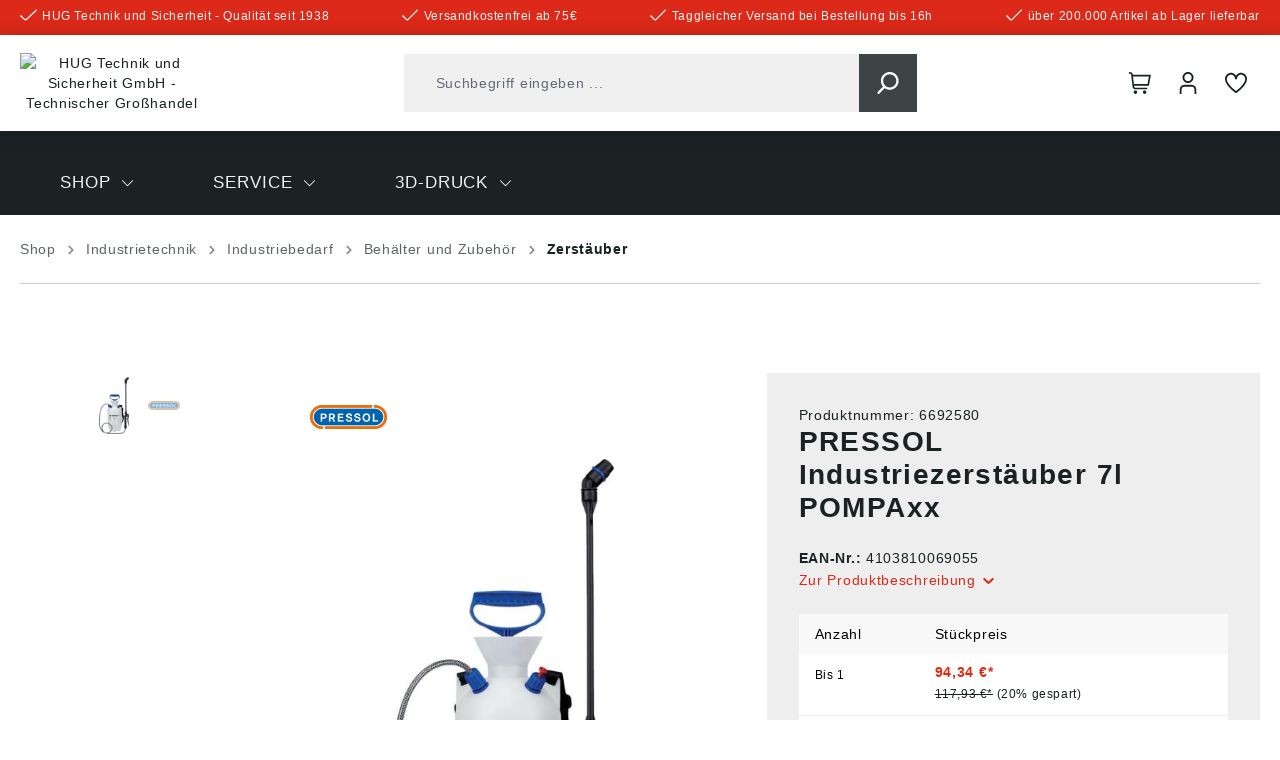

--- FILE ---
content_type: text/javascript
request_url: https://www.hug-technik.com/theme/4ec54b49c2724ac9f318616558c10c09/js/magmodules-google-review/magmodules-google-review.js?1769431633
body_size: 9344
content:
(()=>{"use strict";var e={998:e=>{var t="%[a-f0-9]{2}",r=RegExp("("+t+")|([^%]+?)","gi"),i=RegExp("("+t+")+","gi");e.exports=function(e){if("string"!=typeof e)throw TypeError("Expected `encodedURI` to be of type `string`, got `"+typeof e+"`");try{return e=e.replace(/\+/g," "),decodeURIComponent(e)}catch(t){return function(e){for(var t={"%FE%FF":"��","%FF%FE":"��"},n=i.exec(e);n;){try{t[n[0]]=decodeURIComponent(n[0])}catch(e){var s=function(e){try{return decodeURIComponent(e)}catch(n){for(var t=e.match(r)||[],i=1;i<t.length;i++)t=(e=(function e(t,r){try{return[decodeURIComponent(t.join(""))]}catch(e){}if(1===t.length)return t;r=r||1;var i=t.slice(0,r),n=t.slice(r);return Array.prototype.concat.call([],e(i),e(n))})(t,i).join("")).match(r)||[];return e}}(n[0]);s!==n[0]&&(t[n[0]]=s)}n=i.exec(e)}t["%C2"]="�";for(var o=Object.keys(t),a=0;a<o.length;a++){var l=o[a];e=e.replace(RegExp(l,"g"),t[l])}return e}(e)}}},857:e=>{var t=function(e){var t;return!!e&&"object"==typeof e&&"[object RegExp]"!==(t=Object.prototype.toString.call(e))&&"[object Date]"!==t&&e.$$typeof!==r},r="function"==typeof Symbol&&Symbol.for?Symbol.for("react.element"):60103;function i(e,t){return!1!==t.clone&&t.isMergeableObject(e)?a(Array.isArray(e)?[]:{},e,t):e}function n(e,t,r){return e.concat(t).map(function(e){return i(e,r)})}function s(e){return Object.keys(e).concat(Object.getOwnPropertySymbols?Object.getOwnPropertySymbols(e).filter(function(t){return Object.propertyIsEnumerable.call(e,t)}):[])}function o(e,t){try{return t in e}catch(e){return!1}}function a(e,r,l){(l=l||{}).arrayMerge=l.arrayMerge||n,l.isMergeableObject=l.isMergeableObject||t,l.cloneUnlessOtherwiseSpecified=i;var c,h,u=Array.isArray(r);return u!==Array.isArray(e)?i(r,l):u?l.arrayMerge(e,r,l):(h={},(c=l).isMergeableObject(e)&&s(e).forEach(function(t){h[t]=i(e[t],c)}),s(r).forEach(function(t){(!o(e,t)||Object.hasOwnProperty.call(e,t)&&Object.propertyIsEnumerable.call(e,t))&&(o(e,t)&&c.isMergeableObject(r[t])?h[t]=(function(e,t){if(!t.customMerge)return a;var r=t.customMerge(e);return"function"==typeof r?r:a})(t,c)(e[t],r[t],c):h[t]=i(r[t],c))}),h)}a.all=function(e,t){if(!Array.isArray(e))throw Error("first argument should be an array");return e.reduce(function(e,r){return a(e,r,t)},{})},e.exports=a},728:e=>{e.exports=function(e,t){for(var r={},i=Object.keys(e),n=Array.isArray(t),s=0;s<i.length;s++){var o=i[s],a=e[o];(n?-1!==t.indexOf(o):t(o,a,e))&&(r[o]=a)}return r}},742:e=>{e.exports=e=>encodeURIComponent(e).replace(/[!'()*]/g,e=>`%${e.charCodeAt(0).toString(16).toUpperCase()}`)},940:(e,t,r)=>{let i=r(742),n=r(998),s=r(231),o=r(728),a=e=>null==e,l=Symbol("encodeFragmentIdentifier");function c(e){if("string"!=typeof e||1!==e.length)throw TypeError("arrayFormatSeparator must be single character string")}function h(e,t){return t.encode?t.strict?i(e):encodeURIComponent(e):e}function u(e,t){return t.decode?n(e):e}function p(e){let t=e.indexOf("#");return -1!==t&&(e=e.slice(0,t)),e}function d(e){let t=(e=p(e)).indexOf("?");return -1===t?"":e.slice(t+1)}function f(e,t){return t.parseNumbers&&!Number.isNaN(Number(e))&&"string"==typeof e&&""!==e.trim()?e=Number(e):t.parseBooleans&&null!==e&&("true"===e.toLowerCase()||"false"===e.toLowerCase())&&(e="true"===e.toLowerCase()),e}function g(e,t){c((t=Object.assign({decode:!0,sort:!0,arrayFormat:"none",arrayFormatSeparator:",",parseNumbers:!1,parseBooleans:!1},t)).arrayFormatSeparator);let r=function(e){let t;switch(e.arrayFormat){case"index":return(e,r,i)=>{if(t=/\[(\d*)\]$/.exec(e),e=e.replace(/\[\d*\]$/,""),!t){i[e]=r;return}void 0===i[e]&&(i[e]={}),i[e][t[1]]=r};case"bracket":return(e,r,i)=>{if(t=/(\[\])$/.exec(e),e=e.replace(/\[\]$/,""),!t){i[e]=r;return}if(void 0===i[e]){i[e]=[r];return}i[e]=[].concat(i[e],r)};case"colon-list-separator":return(e,r,i)=>{if(t=/(:list)$/.exec(e),e=e.replace(/:list$/,""),!t){i[e]=r;return}if(void 0===i[e]){i[e]=[r];return}i[e]=[].concat(i[e],r)};case"comma":case"separator":return(t,r,i)=>{let n="string"==typeof r&&r.includes(e.arrayFormatSeparator),s="string"==typeof r&&!n&&u(r,e).includes(e.arrayFormatSeparator);r=s?u(r,e):r;let o=n||s?r.split(e.arrayFormatSeparator).map(t=>u(t,e)):null===r?r:u(r,e);i[t]=o};case"bracket-separator":return(t,r,i)=>{let n=/(\[\])$/.test(t);if(t=t.replace(/\[\]$/,""),!n){i[t]=r?u(r,e):r;return}let s=null===r?[]:r.split(e.arrayFormatSeparator).map(t=>u(t,e));if(void 0===i[t]){i[t]=s;return}i[t]=[].concat(i[t],s)};default:return(e,t,r)=>{if(void 0===r[e]){r[e]=t;return}r[e]=[].concat(r[e],t)}}}(t),i=Object.create(null);if("string"!=typeof e||!(e=e.trim().replace(/^[?#&]/,"")))return i;for(let n of e.split("&")){if(""===n)continue;let[e,o]=s(t.decode?n.replace(/\+/g," "):n,"=");o=void 0===o?null:["comma","separator","bracket-separator"].includes(t.arrayFormat)?o:u(o,t),r(u(e,t),o,i)}for(let e of Object.keys(i)){let r=i[e];if("object"==typeof r&&null!==r)for(let e of Object.keys(r))r[e]=f(r[e],t);else i[e]=f(r,t)}return!1===t.sort?i:(!0===t.sort?Object.keys(i).sort():Object.keys(i).sort(t.sort)).reduce((e,t)=>{let r=i[t];return r&&"object"==typeof r&&!Array.isArray(r)?e[t]=function e(t){return Array.isArray(t)?t.sort():"object"==typeof t?e(Object.keys(t)).sort((e,t)=>Number(e)-Number(t)).map(e=>t[e]):t}(r):e[t]=r,e},Object.create(null))}t.extract=d,t.parse=g,t.stringify=(e,t)=>{if(!e)return"";c((t=Object.assign({encode:!0,strict:!0,arrayFormat:"none",arrayFormatSeparator:","},t)).arrayFormatSeparator);let r=r=>t.skipNull&&a(e[r])||t.skipEmptyString&&""===e[r],i=function(e){switch(e.arrayFormat){case"index":return t=>(r,i)=>{let n=r.length;return void 0===i||e.skipNull&&null===i||e.skipEmptyString&&""===i?r:null===i?[...r,[h(t,e),"[",n,"]"].join("")]:[...r,[h(t,e),"[",h(n,e),"]=",h(i,e)].join("")]};case"bracket":return t=>(r,i)=>void 0===i||e.skipNull&&null===i||e.skipEmptyString&&""===i?r:null===i?[...r,[h(t,e),"[]"].join("")]:[...r,[h(t,e),"[]=",h(i,e)].join("")];case"colon-list-separator":return t=>(r,i)=>void 0===i||e.skipNull&&null===i||e.skipEmptyString&&""===i?r:null===i?[...r,[h(t,e),":list="].join("")]:[...r,[h(t,e),":list=",h(i,e)].join("")];case"comma":case"separator":case"bracket-separator":{let t="bracket-separator"===e.arrayFormat?"[]=":"=";return r=>(i,n)=>void 0===n||e.skipNull&&null===n||e.skipEmptyString&&""===n?i:(n=null===n?"":n,0===i.length)?[[h(r,e),t,h(n,e)].join("")]:[[i,h(n,e)].join(e.arrayFormatSeparator)]}default:return t=>(r,i)=>void 0===i||e.skipNull&&null===i||e.skipEmptyString&&""===i?r:null===i?[...r,h(t,e)]:[...r,[h(t,e),"=",h(i,e)].join("")]}}(t),n={};for(let t of Object.keys(e))r(t)||(n[t]=e[t]);let s=Object.keys(n);return!1!==t.sort&&s.sort(t.sort),s.map(r=>{let n=e[r];return void 0===n?"":null===n?h(r,t):Array.isArray(n)?0===n.length&&"bracket-separator"===t.arrayFormat?h(r,t)+"[]":n.reduce(i(r),[]).join("&"):h(r,t)+"="+h(n,t)}).filter(e=>e.length>0).join("&")},t.parseUrl=(e,t)=>{t=Object.assign({decode:!0},t);let[r,i]=s(e,"#");return Object.assign({url:r.split("?")[0]||"",query:g(d(e),t)},t&&t.parseFragmentIdentifier&&i?{fragmentIdentifier:u(i,t)}:{})},t.stringifyUrl=(e,r)=>{r=Object.assign({encode:!0,strict:!0,[l]:!0},r);let i=p(e.url).split("?")[0]||"",n=t.extract(e.url),s=Object.assign(t.parse(n,{sort:!1}),e.query),o=t.stringify(s,r);o&&(o="?".concat(o));let a=function(e){let t="",r=e.indexOf("#");return -1!==r&&(t=e.slice(r)),t}(e.url);return e.fragmentIdentifier&&(a="#".concat(r[l]?h(e.fragmentIdentifier,r):e.fragmentIdentifier)),"".concat(i).concat(o).concat(a)},t.pick=(e,r,i)=>{i=Object.assign({parseFragmentIdentifier:!0,[l]:!1},i);let{url:n,query:s,fragmentIdentifier:a}=t.parseUrl(e,i);return t.stringifyUrl({url:n,query:o(s,r),fragmentIdentifier:a},i)},t.exclude=(e,r,i)=>{let n=Array.isArray(r)?e=>!r.includes(e):(e,t)=>!r(e,t);return t.pick(e,n,i)}},231:e=>{e.exports=(e,t)=>{if(!("string"==typeof e&&"string"==typeof t))throw TypeError("Expected the arguments to be of type `string`");if(""===t)return[e];let r=e.indexOf(t);return -1===r?[e]:[e.slice(0,r),e.slice(r+t.length)]}}},t={};function r(i){var n=t[i];if(void 0!==n)return n.exports;var s=t[i]={exports:{}};return e[i](s,s.exports,r),s.exports}(()=>{r.n=e=>{var t=e&&e.__esModule?()=>e.default:()=>e;return r.d(t,{a:t}),t}})(),(()=>{r.d=(e,t)=>{for(var i in t)r.o(t,i)&&!r.o(e,i)&&Object.defineProperty(e,i,{enumerable:!0,get:t[i]})}})(),(()=>{r.o=(e,t)=>Object.prototype.hasOwnProperty.call(e,t)})(),(()=>{class e{static iterate(e,t){if(e instanceof Map||Array.isArray(e))return e.forEach(t);if(e instanceof FormData){for(var r of e.entries())t(r[1],r[0]);return}if(e instanceof NodeList)return e.forEach(t);if(e instanceof HTMLCollection)return Array.from(e).forEach(t);if(e instanceof Object)return Object.keys(e).forEach(r=>{t(e[r],r)});throw Error("The element type ".concat(typeof e," is not iterable!"))}}var t=r(857),i=r.n(t);class n extends window.PluginBaseClass{_init(){super._init(),this._validateMethods();let e=document.querySelector(this.options.parentFilterPanelSelector);this.listing=window.PluginManager.getPluginInstanceFromElement(e,"ListingGoogle"),this.listing.registerFilter(this),this._preventDropdownClose()}_preventDropdownClose(){let e=this.el.querySelector(this.options.dropdownSelector);e&&e.addEventListener("click",e=>{e.stopPropagation()})}_validateMethods(){if("function"!=typeof this.getValues)throw Error("[".concat(this._pluginName,'] Needs the method "getValues"\''));if("function"!=typeof this.getLabels)throw Error("[".concat(this._pluginName,'] Needs the method "getLabels"\''));if("function"!=typeof this.reset)throw Error("[".concat(this._pluginName,'] Needs the method "reset"\''));if("function"!=typeof this.resetAll)throw Error("[".concat(this._pluginName,'] Needs the method "resetAll"\''))}}n.options={parentFilterPanelSelector:".cms-element-product-listing-wrapper-google",dropdownSelector:".filter-panel-item-dropdown"};class s extends n{init(){this.selection=[],this.counter=this.el.querySelector(this.options.countSelector),this._registerEvents()}_registerEvents(){let t=this.el.querySelectorAll(this.options.checkboxSelector);e.iterate(t,e=>{e.addEventListener("change",this._onChangeFilter.bind(this))})}getValues(){let t=this.el.querySelectorAll("".concat(this.options.checkboxSelector,":checked")),r=[];t?e.iterate(t,e=>{r.push(e.id)}):r=[],this.selection=r,this._updateCount();let i={};return i[this.options.name]=r,i}getLabels(){let t=this.el.querySelectorAll("".concat(this.options.checkboxSelector,":checked")),r=[];return t?e.iterate(t,e=>{r.push({label:e.dataset.label,id:e.id})}):r=[],r}setValuesFromUrl(){let e=arguments.length>0&&void 0!==arguments[0]?arguments[0]:{},t=!1,r=e[this.options.name],i=r?r.split("|"):[],n=this.selection.filter(e=>!i.includes(e)),s=i.filter(e=>!this.selection.includes(e));return(n.length>0||s.length>0)&&(t=!0),s.forEach(e=>{let t=this.el.querySelector('[id="'.concat(e,'"]'));t&&(t.checked=!0,this.selection.push(t.id))}),n.forEach(e=>{this.reset(e),this.selection=this.selection.filter(t=>t!==e)}),this._updateCount(),t}_onChangeFilter(){this.listing.changeListing(!0,{r:1})}reset(e){let t=this.el.querySelector('[id="'.concat(e,'"]'));t&&(t.checked=!1)}resetAll(){this.selection.filter=[];let t=this.el.querySelectorAll("".concat(this.options.checkboxSelector,":checked"));t&&e.iterate(t,e=>{e.checked=!1})}refreshDisabledState(e){let t=e[this.options.name];if(!t.entities||t.entities.length<1){this.disableFilter();return}this.enableFilter(),this._disableInactiveFilterOptions(t.entities.map(e=>e.id))}_disableInactiveFilterOptions(t){let r=this.el.querySelectorAll(this.options.checkboxSelector);e.iterate(r,e=>{!0!==e.checked&&(t.includes(e.id)?this.enableOption(e):this.disableOption(e))})}disableOption(e){let t=e.closest(this.options.listItemSelector);t.classList.add("disabled"),t.setAttribute("title",this.options.snippets.disabledFilterText),e.disabled=!0}enableOption(e){let t=e.closest(this.options.listItemSelector);t.removeAttribute("title"),t.classList.remove("disabled"),e.disabled=!1}enableAllOptions(){let t=this.el.querySelectorAll(this.options.checkboxSelector);e.iterate(t,e=>{this.enableOption(e)})}disableFilter(){let e=this.el.querySelector(this.options.mainFilterButtonSelector);e.classList.add("disabled"),e.setAttribute("disabled","disabled"),e.setAttribute("title",this.options.snippets.disabledFilterText)}enableFilter(){let e=this.el.querySelector(this.options.mainFilterButtonSelector);e.classList.remove("disabled"),e.removeAttribute("disabled"),e.removeAttribute("title")}_updateCount(){this.counter.innerText=this.selection.length?"(".concat(this.selection.length,")"):""}}s.options=i()(n.options,{checkboxSelector:".filter-multi-select-checkbox",countSelector:".filter-multi-select-count",listItemSelector:".filter-multi-select-list-item",snippets:{disabledFilterText:"Filter not active"},mainFilterButtonSelector:".filter-panel-item-toggle"});class o extends s{getValues(){let e={},t=this.el.querySelector("".concat(this.options.checkboxSelector,":checked"));return this.currentRating=t.value,this._updateCount(),e[this.options.name]=this.currentRating?this.currentRating.toString():"",e}setValuesFromUrl(t){let r=!1;return Object.keys(t).forEach(i=>{if(i===this.options.name){this.currentRating=t[i],this._updateCount();let n=this.el.querySelectorAll(this.options.checkboxSelector);n&&e.iterate(n,e=>{e.value===this.currentRating&&(e.checked=!0)}),r=!0}}),r}getLabels(){let e=this.el.querySelector(this.options.checkboxSelector+":checked").value,t=[];if(e){let r=this.options.snippets.filterRatingActiveLabelEnd;1===parseInt(e)&&(r=this.options.snippets.filterRatingActiveLabelEndSingular),t.push({label:"".concat(this.options.snippets.filterRatingActiveLabelStart,"\n                        ").concat(e,"/").concat(this.options.maxPoints,"\n                        ").concat(r),id:"rating"})}else t=[];return t}refreshDisabledState(e){let t=e[this.options.name].max;if(t&&t>0){this.enableFilter(),this._disableInactiveFilterOptions(t);return}this.disableFilter()}_disableInactiveFilterOptions(t){let r=this.el.querySelector(this.options.checkboxSelector);e.iterate(r,e=>{!0!==e.checked&&(t>=e.value?this.enableOption(e):this.disableOption(e))})}reset(){this.resetAll()}_updateCount(){this.counter.innerText=this.currentRating?"(".concat(this.currentRating,"/").concat(this.options.maxPoints,")"):""}}o.options=i()(s.options,{maxPoints:5,snippets:{filterRatingActiveLabelStart:"Minimum",filterRatingActiveLabelEndSingular:"star",filterRatingActiveLabelEnd:"stars",disabledFilterText:"Filter not active"}});class a{static ucFirst(e){return e.charAt(0).toUpperCase()+e.slice(1)}static lcFirst(e){return e.charAt(0).toLowerCase()+e.slice(1)}static toDashCase(e){return e.replace(/([A-Z])/g,"-$1").replace(/^-/,"").toLowerCase()}static toLowerCamelCase(e,t){let r=a.toUpperCamelCase(e,t);return a.lcFirst(r)}static toUpperCamelCase(e,t){return t?e.split(t).map(e=>a.ucFirst(e.toLowerCase())).join(""):a.ucFirst(e.toLowerCase())}static parsePrimitive(e){try{return/^\d+(.|,)\d+$/.test(e)&&(e=e.replace(",",".")),JSON.parse(e)}catch(t){return e.toString()}}}class l{static isNode(e){return"object"==typeof e&&null!==e&&(e===document||e===window||e instanceof Node)}static hasAttribute(e,t){if(!l.isNode(e))throw Error("The element must be a valid HTML Node!");return"function"==typeof e.hasAttribute&&e.hasAttribute(t)}static getAttribute(e,t){let r=!(arguments.length>2)||void 0===arguments[2]||arguments[2];if(r&&!1===l.hasAttribute(e,t))throw Error('The required property "'.concat(t,'" does not exist!'));if("function"!=typeof e.getAttribute){if(r)throw Error("This node doesn't support the getAttribute function!");return}return e.getAttribute(t)}static getDataAttribute(e,t){let r=!(arguments.length>2)||void 0===arguments[2]||arguments[2],i=t.replace(/^data(|-)/,""),n=a.toLowerCamelCase(i,"-");if(!l.isNode(e)){if(r)throw Error("The passed node is not a valid HTML Node!");return}if(void 0===e.dataset){if(r)throw Error("This node doesn't support the dataset attribute!");return}let s=e.dataset[n];if(void 0===s){if(r)throw Error('The required data attribute "'.concat(t,'" does not exist on ').concat(e,"!"));return s}return a.parsePrimitive(s)}static querySelector(e,t){let r=!(arguments.length>2)||void 0===arguments[2]||arguments[2];if(r&&!l.isNode(e))throw Error("The parent node is not a valid HTML Node!");let i=e.querySelector(t)||!1;if(r&&!1===i)throw Error('The required element "'.concat(t,'" does not exist in parent node!'));return i}static querySelectorAll(e,t){let r=!(arguments.length>2)||void 0===arguments[2]||arguments[2];if(r&&!l.isNode(e))throw Error("The parent node is not a valid HTML Node!");let i=e.querySelectorAll(t);if(0===i.length&&(i=!1),r&&!1===i)throw Error('At least one item of "'.concat(t,'" must exist in parent node!'));return i}}let c=Object.freeze(new class{replaceFromMarkup(e,t){let r=!(arguments.length>2)||void 0===arguments[2]||arguments[2],i=e;"string"==typeof i&&(i=this._createMarkupFromString(i)),"string"==typeof t&&(t=[t]),this._replaceSelectors(i,t,r)}replaceElement(t,r){let i=!(arguments.length>2)||void 0===arguments[2]||arguments[2];return("string"==typeof t&&(t=l.querySelectorAll(document,t,i)),"string"==typeof r&&(r=l.querySelectorAll(document,r,i)),t instanceof NodeList&&r instanceof NodeList&&r.length>t.length)?(e.iterate(r,r=>{e.iterate(t,e=>{e.innerHTML&&e.className===r.className&&(r.innerHTML=e.innerHTML)})}),!0):t instanceof NodeList?(e.iterate(t,(e,t)=>{e.innerHTML&&(r[t].innerHTML=e.innerHTML)}),!0):r instanceof NodeList?(e.iterate(r,e=>{t.innerHTML&&(e.innerHTML=t.innerHTML)}),!0):!!r&&!!t&&!!t.innerHTML&&(r.innerHTML=t.innerHTML,!0)}_replaceSelectors(t,r,i){e.iterate(r,e=>{let r=l.querySelectorAll(t,e,i),n=l.querySelectorAll(document,e,i);this.replaceElement(r,n,i)})}_createMarkupFromString(e){return this._domParser.parseFromString(e,"text/html")}constructor(){this._domParser=new DOMParser}});class h{static replaceFromMarkup(e,t,r){c.replaceFromMarkup(e,t,r)}static replaceElement(e,t,r){return c.replaceElement(e,t,r)}}function u(){return(u=Object.assign?Object.assign.bind():function(e){for(var t=1;t<arguments.length;t++){var r=arguments[t];for(var i in r)Object.prototype.hasOwnProperty.call(r,i)&&(e[i]=r[i])}return e}).apply(this,arguments)}function p(e){return"/"===e.charAt(0)}function d(e,t){for(var r=t,i=r+1,n=e.length;i<n;r+=1,i+=1)e[r]=e[i];e.pop()}let f=function(e,t){void 0===t&&(t="");var r,i=e&&e.split("/")||[],n=t&&t.split("/")||[],s=e&&p(e),o=t&&p(t),a=s||o;if(e&&p(e)?n=i:i.length&&(n.pop(),n=n.concat(i)),!n.length)return"/";if(n.length){var l=n[n.length-1];r="."===l||".."===l||""===l}else r=!1;for(var c=0,h=n.length;h>=0;h--){var u=n[h];"."===u?d(n,h):".."===u?(d(n,h),c++):c&&(d(n,h),c--)}if(!a)for(;c--;c)n.unshift("..");a&&""!==n[0]&&(!n[0]||!p(n[0]))&&n.unshift("");var f=n.join("/");return r&&"/"!==f.substr(-1)&&(f+="/"),f};function g(e,t,r,i){var n,s,o,a,l,c;"string"==typeof e?(o="",a="",-1!==(l=(s=e||"/").indexOf("#"))&&(a=s.substr(l),s=s.substr(0,l)),-1!==(c=s.indexOf("?"))&&(o=s.substr(c),s=s.substr(0,c)),(n={pathname:s,search:"?"===o?"":o,hash:"#"===a?"":a}).state=t):(void 0===(n=u({},e)).pathname&&(n.pathname=""),n.search?"?"!==n.search.charAt(0)&&(n.search="?"+n.search):n.search="",n.hash?"#"!==n.hash.charAt(0)&&(n.hash="#"+n.hash):n.hash="",void 0!==t&&void 0===n.state&&(n.state=t));try{n.pathname=decodeURI(n.pathname)}catch(e){if(e instanceof URIError)throw URIError('Pathname "'+n.pathname+'" could not be decoded. This is likely caused by an invalid percent-encoding.');throw e}return r&&(n.key=r),i?n.pathname?"/"!==n.pathname.charAt(0)&&(n.pathname=f(n.pathname,i.pathname)):n.pathname=i.pathname:n.pathname||(n.pathname="/"),n}var m=!!("undefined"!=typeof window&&window.document&&window.document.createElement);function b(e,t){t(window.confirm(e))}var y="popstate",v="hashchange";function L(){try{return window.history.state||{}}catch(e){return{}}}var w=r(940);let S=Object.freeze(new class{getLocation(){return this._history.location}listen(e){return this._history.listen(e)}unlisten(e){e()}push(e,t,r){this._history.push({pathname:e,search:t,state:r})}replace(e,t,r){this._history.replace({pathname:e,search:t,state:r})}pushParams(e,t){let r=this.getLocation().pathname,n=w.parse(location.search),s=w.stringify(i()(n,e));this.push(r,s,t)}replaceParams(e,t){let r=this.getLocation().pathname,n=w.parse(location.search),s=w.stringify(i()(n,e));this.replace(r,s,t)}getSearch(){return this._history.location.search}constructor(){this._history=function(e){void 0===e&&(e={}),m||function(e,t){if(!e)throw Error("Invariant failed")}(!1);var t,r,i,n,s,o=window.history,a=(s=window.navigator.userAgent,(!(-1!==s.indexOf("Android 2.")||-1!==s.indexOf("Android 4.0"))||-1===s.indexOf("Mobile Safari")||-1!==s.indexOf("Chrome")||-1!==s.indexOf("Windows Phone"))&&window.history&&"pushState"in window.history),l=-1!==window.navigator.userAgent.indexOf("Trident"),c=e,h=c.forceRefresh,p=void 0!==h&&h,d=c.getUserConfirmation,f=void 0===d?b:d,w=c.keyLength,S=void 0===w?6:w,F=e.basename?"/"===(r="/"===(t=e.basename).charAt(0)?t:"/"+t).charAt(r.length-1)?r.slice(0,-1):r:"";function _(e){var t,r,i=e||{},n=i.key,s=i.state,o=window.location,a=o.pathname+o.search+o.hash;return F&&(t=a,r=F,a=0===t.toLowerCase().indexOf(r.toLowerCase())&&-1!=="/?#".indexOf(t.charAt(r.length))?t.substr(r.length):t),g(a,s,n)}function A(){return Math.random().toString(36).substr(2,S)}var E=(i=null,n=[],{setPrompt:function(e){return i=e,function(){i===e&&(i=null)}},confirmTransitionTo:function(e,t,r,n){if(null!=i){var s="function"==typeof i?i(e,t):i;"string"==typeof s?"function"==typeof r?r(s,n):n(!0):n(!1!==s)}else n(!0)},appendListener:function(e){var t=!0;function r(){t&&e.apply(void 0,arguments)}return n.push(r),function(){t=!1,n=n.filter(function(e){return e!==r})}},notifyListeners:function(){for(var e=arguments.length,t=Array(e),r=0;r<e;r++)t[r]=arguments[r];n.forEach(function(e){return e.apply(void 0,t)})}});function O(e){u(U,e),U.length=o.length,E.notifyListeners(U.location,U.action)}function k(e){void 0===e.state&&-1===navigator.userAgent.indexOf("CriOS")||x(_(e.state))}function P(){x(_(L()))}var C=!1;function x(e){C?(C=!1,O()):E.confirmTransitionTo(e,"POP",f,function(t){var r,i,n,s;t?O({action:"POP",location:e}):(r=U.location,-1===(i=R.indexOf(r.key))&&(i=0),-1===(n=R.indexOf(e.key))&&(n=0),(s=i-n)&&(C=!0,M(s)))})}var j=_(L()),R=[j.key];function T(e){var t,r,i,n;return F+(t=e.pathname,r=e.search,i=e.hash,n=t||"/",r&&"?"!==r&&(n+="?"===r.charAt(0)?r:"?"+r),i&&"#"!==i&&(n+="#"===i.charAt(0)?i:"#"+i),n)}function M(e){o.go(e)}var q=0;function I(e){1===(q+=e)&&1===e?(window.addEventListener(y,k),l&&window.addEventListener(v,P)):0===q&&(window.removeEventListener(y,k),l&&window.removeEventListener(v,P))}var N=!1,U={length:o.length,action:"POP",location:j,createHref:T,push:function(e,t){var r="PUSH",i=g(e,t,A(),U.location);E.confirmTransitionTo(i,r,f,function(e){if(e){var t=T(i),n=i.key,s=i.state;if(a){if(o.pushState({key:n,state:s},null,t),p)window.location.href=t;else{var l=R.indexOf(U.location.key),c=R.slice(0,l+1);c.push(i.key),R=c,O({action:r,location:i})}}else window.location.href=t}})},replace:function(e,t){var r="REPLACE",i=g(e,t,A(),U.location);E.confirmTransitionTo(i,r,f,function(e){if(e){var t=T(i),n=i.key,s=i.state;if(a){if(o.replaceState({key:n,state:s},null,t),p)window.location.replace(t);else{var l=R.indexOf(U.location.key);-1!==l&&(R[l]=i.key),O({action:r,location:i})}}else window.location.replace(t)}})},go:M,goBack:function(){M(-1)},goForward:function(){M(1)},block:function(e){void 0===e&&(e=!1);var t=E.setPrompt(e);return N||(I(1),N=!0),function(){return N&&(N=!1,I(-1)),t()}},listen:function(e){var t=E.appendListener(e);return I(1),function(){I(-1),t()}}};return U}()}});class F{static getLocation(){return S.getLocation()}static listen(e){S.listen(e)}static unlisten(e){S.unlisten(e)}static push(e,t,r){S.push(e,t,r)}static replace(e,t){S.replace(e,t)}static pushParams(e,t){S.pushParams(e,t)}static replaceParams(e,t){S.replaceParams(e,t)}static getSearch(){return S.getSearch()}}class _{static debounce(e,t){let r,i=arguments.length>2&&void 0!==arguments[2]&&arguments[2];return function(){for(var n=arguments.length,s=Array(n),o=0;o<n;o++)s[o]=arguments[o];i&&!r&&setTimeout(e.bind(e,...s),0),clearTimeout(r),r=setTimeout(e.bind(e,...s),t)}}}let A=window.PluginBaseClass;class E extends A{init(){this._registry=[],this._urlFilterParams=Object.fromEntries(new URLSearchParams(F.getSearch()).entries()),this._filterPanel=document.querySelector(this.options.filterPanelSelector),this._filterPanelActive=!!this._filterPanel,this._filterPanelActive&&(this._showResetAll=!1,this.activeFilterContainer=document.querySelector(this.options.activeFilterContainerSelector)),this._cmsProductListingWrapper=document.querySelector(this.options.cmsProductListingWrapperSelector),this._cmsProductListingWrapperActive=!!this._cmsProductListingWrapper,this._allFiltersInitializedDebounce=_.debounce(this.sendDisabledFiltersRequest.bind(this),100),this._registerEvents()}refreshRegistry(){let e=this._registry.filter(e=>document.body.contains(e.el));this.init(),this._registry=e,window.PluginManager.initializePlugins()}changeListing(){let e=!(arguments.length>0)||void 0===arguments[0]||arguments[0],t=arguments.length>1&&void 0!==arguments[1]?arguments[1]:{};this._buildRequest(e,t),this._filterPanelActive&&this._buildLabels()}registerFilter(e){this._registry.push(e),this._setFilterState(e),this.options.disableEmptyFilter&&this._allFiltersInitializedDebounce()}_setFilterState(e){Object.keys(this._urlFilterParams).length>0&&"function"==typeof e.setValuesFromUrl&&e.setValuesFromUrl(this._urlFilterParams)&&this._filterPanelActive&&(this._showResetAll=!0,this._buildLabels())}deregisterFilter(e){this._registry=this._registry.filter(t=>t!==e)}_fetchValuesOfRegisteredFilters(){let e={};return this._registry.forEach(t=>{let r=t.getValues();Object.keys(r).forEach(t=>{Object.prototype.hasOwnProperty.call(e,t)?Object.values(r[t]).forEach(r=>{e[t].push(r)}):e[t]=r[t]})}),e}_mapFilters(e){let t={};return Object.keys(e).forEach(r=>{let i=e[r];Array.isArray(i)&&(i=i.join("|")),"".concat(i).length&&(t[r]=i)}),t}_buildRequest(){let e=!(arguments.length>0)||void 0===arguments[0]||arguments[0],t=arguments.length>1&&void 0!==arguments[1]?arguments[1]:{},r=this._fetchValuesOfRegisteredFilters(),i=this._mapFilters(r);this._filterPanelActive&&(this._showResetAll=!!Object.keys(i).length),this.options.params&&Object.keys(this.options.params).forEach(e=>{i[e]=this.options.params[e]}),Object.entries(t).forEach(e=>{let[t,r]=e;i[t]=r});let n=new URLSearchParams(i).toString();this.sendDataRequest(n),delete i.slots,delete i["no-aggregations"],delete i["reduce-aggregations"],delete i["only-aggregations"],n=new URLSearchParams(i).toString(),e&&this._updateHistory(n),this.options.scrollTopListingWrapper&&this._scrollTopOfListing()}_scrollTopOfListing(){let e=this._cmsProductListingWrapper.getBoundingClientRect();if(e.top>=0)return;let t=e.top+window.scrollY-this.options.scrollOffset;window.scrollTo({top:t,behavior:"smooth"})}_getDisabledFiltersParamsFromParams(e){let t=Object.assign({},{"only-aggregations":1,"reduce-aggregations":1},e);return delete t.r,delete t.order,delete t["no-aggregations"],t}_updateHistory(e){F.push(F.getLocation().pathname,e,{})}_buildLabels(){let e="";this._registry.forEach(t=>{let r=t.getLabels();r.length&&r.forEach(t=>{e+=this.getLabelTemplate(t)})}),this.activeFilterContainer.innerHTML=e;let t=this.activeFilterContainer.querySelectorAll(".".concat(this.options.activeFilterLabelRemoveClass));e.length&&(this._registerLabelEvents(t),this.createResetAllButton())}_registerLabelEvents(t){e.iterate(t,e=>{e.addEventListener("click",()=>this.resetFilter(e))})}createResetAllButton(){this.activeFilterContainer.insertAdjacentHTML("beforeend",this.getResetAllButtonTemplate());let e=this.activeFilterContainer.querySelector(this.options.resetAllFilterButtonSelector);e.removeEventListener("click",this.resetAllFilter.bind(this)),e.addEventListener("click",this.resetAllFilter.bind(this)),this._showResetAll||e.remove()}resetFilter(e){this._registry.forEach(t=>{t.reset(e.dataset.id)}),this._buildRequest(),this._buildLabels()}resetAllFilter(){this._registry.forEach(e=>{e.resetAll()}),this._buildRequest(),this._buildLabels()}getLabelTemplate(e){return'\n        <span class="'.concat(this.options.activeFilterLabelClass,'">\n            ').concat(this.getLabelPreviewTemplate(e),"\n            ").concat(e.label,'\n            <button class="').concat(this.options.activeFilterLabelRemoveClass,'"\n                    data-id="').concat(e.id,'">\n                &times;\n            </button>\n        </span>\n        ')}getLabelPreviewTemplate(e){let t=this.options.activeFilterLabelPreviewClass;return e.previewHex?'\n                <span class="'.concat(t,'" style="background-color: ').concat(e.previewHex,';"></span>\n            '):e.previewImageUrl?'\n                <span class="'.concat(t,'" style="background-image: url(\'').concat(e.previewImageUrl,"');\"></span>\n            "):""}getResetAllButtonTemplate(){return'\n        <button class="'.concat(this.options.resetAllFilterButtonClasses,'">\n            ').concat(this.options.snippets.resetAllButtonText,"\n        </button>\n        ")}addLoadingIndicatorClass(){this._filterPanel.classList.add(this.options.loadingIndicatorClass)}removeLoadingIndicatorClass(){this._filterPanel.classList.remove(this.options.loadingIndicatorClass)}addLoadingElementLoaderClass(){this._cmsProductListingWrapper.classList.add(this.options.loadingElementLoaderClass)}removeLoadingElementLoaderClass(){this._cmsProductListingWrapper.classList.remove(this.options.loadingElementLoaderClass)}sendDataRequest(e){this._filterPanelActive&&this.addLoadingIndicatorClass(),this._cmsProductListingWrapperActive&&this.addLoadingElementLoaderClass(),this.options.disableEmptyFilter&&this.sendDisabledFiltersRequest(),fetch("".concat(this.options.dataUrl,"?").concat(e)).then(e=>e.text()).then(e=>{this.renderResponse(e),this._filterPanelActive&&this.removeLoadingIndicatorClass(),this._cmsProductListingWrapperActive&&this.removeLoadingElementLoaderClass()})}sendDisabledFiltersRequest(){let e=this._fetchValuesOfRegisteredFilters(),t=this._mapFilters(e);this.options.params&&Object.keys(this.options.params).forEach(e=>{t[e]=this.options.params[e]}),this._allFiltersInitializedDebounce=()=>{};let r=this._getDisabledFiltersParamsFromParams(t);fetch("".concat(this.options.filterUrl,"?").concat(new URLSearchParams(r).toString())).then(e=>e.text()).then(e=>{{let t=JSON.parse(e);this._registry.forEach(e=>{"function"==typeof e.refreshDisabledState&&e.refreshDisabledState(t,r)})}})}renderResponse(e){h.replaceFromMarkup(e,this.options.cmsProductListingSelector,!1),this._registry.forEach(e=>{"function"==typeof e.afterContentChange&&e.afterContentChange()}),window.PluginManager.initializePlugins(),this.$emitter.publish("Listing/afterRenderResponse",{response:e})}_registerEvents(){window.onpopstate=this._onWindowPopstate.bind(this)}_onWindowPopstate(){this.refreshRegistry(),this._registry.forEach(e=>{0===Object.keys(this._urlFilterParams).length&&(this._urlFilterParams.r=1),this._setFilterState(e)}),this.options.disableEmptyFilter&&this._allFiltersInitializedDebounce(),this.changeListing(!1)}}E.options={dataUrl:"",filterUrl:"",params:{},filterPanelSelector:".filter-panel",cmsProductListingSelector:".cms-element-product-listing-google",cmsProductListingWrapperSelector:".cms-element-product-listing-wrapper-google",activeFilterContainerSelector:".filter-panel-active-container",activeFilterLabelClass:"filter-active",activeFilterLabelRemoveClass:"filter-active-remove",activeFilterLabelPreviewClass:"filter-active-preview",resetAllFilterButtonClasses:"filter-reset-all btn btn-sm btn-outline-danger",resetAllFilterButtonSelector:".filter-reset-all",loadingIndicatorClass:"is-loading",loadingElementLoaderClass:"has-element-loader",disableEmptyFilter:!1,snippets:{resetAllButtonText:"Reset all"},scrollTopListingWrapper:!0,scrollOffset:15};class O extends n{init(){this._initButtons(),this.tempValue=null}_initButtons(){this.buttons=this.el.querySelectorAll(".pagination input[type=radio]"),this.buttons&&this._registerButtonEvents()}_registerButtonEvents(){this.buttons.forEach(e=>{e.addEventListener("change",this.onChangePage.bind(this))})}onChangePage(e){this.tempValue=e.target.value,this.listing.changeListing(),this.tempValue=null}reset(){}resetAll(){}getValues(){return null!==this.tempValue?{r:this.tempValue}:{r:1}}afterContentChange(){this._initButtons()}getLabels(){return[]}setValuesFromUrl(e){let t=!1;return this.tempValue=1,e.r&&parseInt(e.r)!==parseInt(this.tempValue)&&(this.tempValue=parseInt(e.r),t=!0),t}}O.options=i()(n.options,{page:1});let k=window.PluginManager;k.register("ListingGoogle",E,"[data-listing-google]"),k.register("ListingGooglePagination",O,"[data-listing-pagination-google]"),k.register("GoogleFilterMultiSelect",s,"[data-google-filter-multi-select]"),k.register("GoogleFilterRatingSelect",o,"[data-google-filter-rating-select]")})()})();

--- FILE ---
content_type: text/javascript
request_url: https://www.hug-technik.com/theme/4ec54b49c2724ac9f318616558c10c09/js/d-i-sco-g-a4/d-i-sco-g-a4.js?1769431633
body_size: 23208
content:
(()=>{"use strict";var e={857:e=>{var t=function(e){var t;return!!e&&"object"==typeof e&&"[object RegExp]"!==(t=Object.prototype.toString.call(e))&&"[object Date]"!==t&&e.$$typeof!==i},i="function"==typeof Symbol&&Symbol.for?Symbol.for("react.element"):60103;function o(e,t){return!1!==t.clone&&t.isMergeableObject(e)?s(Array.isArray(e)?[]:{},e,t):e}function n(e,t,i){return e.concat(t).map(function(e){return o(e,i)})}function a(e){return Object.keys(e).concat(Object.getOwnPropertySymbols?Object.getOwnPropertySymbols(e).filter(function(t){return Object.propertyIsEnumerable.call(e,t)}):[])}function r(e,t){try{return t in e}catch(e){return!1}}function s(e,i,c){(c=c||{}).arrayMerge=c.arrayMerge||n,c.isMergeableObject=c.isMergeableObject||t,c.cloneUnlessOtherwiseSpecified=o;var l,d,u=Array.isArray(i);return u!==Array.isArray(e)?o(i,c):u?c.arrayMerge(e,i,c):(d={},(l=c).isMergeableObject(e)&&a(e).forEach(function(t){d[t]=o(e[t],l)}),a(i).forEach(function(t){(!r(e,t)||Object.hasOwnProperty.call(e,t)&&Object.propertyIsEnumerable.call(e,t))&&(r(e,t)&&l.isMergeableObject(i[t])?d[t]=(function(e,t){if(!t.customMerge)return s;var i=t.customMerge(e);return"function"==typeof i?i:s})(t,l)(e[t],i[t],l):d[t]=o(i[t],l))}),d)}s.all=function(e,t){if(!Array.isArray(e))throw Error("first argument should be an array");return e.reduce(function(e,i){return s(e,i,t)},{})},e.exports=s},688:(e,t,i)=>{i.r(t),i.d(t,{default:()=>h});var o=i(568),n=i(49);class a{static debounce(e,t){let i,o=arguments.length>2&&void 0!==arguments[2]&&arguments[2];return function(){for(var n=arguments.length,a=Array(n),r=0;r<n;r++)a[r]=arguments[r];o&&!i&&setTimeout(e.bind(e,...a),0),clearTimeout(i),i=setTimeout(e.bind(e,...a),t)}}}var r=i(107),s=i(363);class c extends s.Z{create(){super.create(),this.parent.disabled=!0}remove(){super.remove(),this.parent.disabled=!1}_isButtonElement(){return"button"===this.parent.tagName.toLowerCase()}constructor(e,t="before"){if(super(e,t),!1===this._isButtonElement())throw Error("Parent element is not of type <button>")}}var l=i(206),d=i(266);let u="is-active";class g{resetIterator(){this._iterator=-1}_registerEvents(){this._element.addEventListener("keydown",this._onKeyDown.bind(this))}_onKeyDown(e){let t=n.Z.querySelector(document,this._parentSelector,!1);if(t&&(this._items=t.querySelectorAll(this._itemSelector),0!==this._items.length)){switch(e.key){case"Enter":this._onPressEnter(e);return;case"ArrowDown":e.preventDefault(),this._iterator++;break;case"ArrowUp":e.preventDefault(),this._iterator--;break;default:return}this._clampIterator(),d.Z.iterate(this._items,e=>e.classList.remove(u)),this._getCurrentSelection().classList.add(u)}}_onPressEnter(e){if(!(this._iterator<=-1))try{let t=n.Z.querySelector(this._getCurrentSelection(),"a");e.preventDefault(),t.click()}catch(e){}}_getCurrentSelection(){return this._items[this._iterator]}_clampIterator(){let e=this._getMaxItemCount();this._iterator<0&&(this._iterator=this._infinite?e:0),this._iterator>e&&(this._iterator=this._infinite?0:e)}_getMaxItemCount(){return this._items.length-1}constructor(e,t,i,o=!0){this._element=e,this._parentSelector=t,this._infinite=o,this._itemSelector=i,this.resetIterator(),this._registerEvents()}}class m extends o.Z{init(){try{this._inputField=n.Z.querySelector(this.el,this.options.searchWidgetInputFieldSelector),this._submitButton=n.Z.querySelector(this.el,this.options.searchWidgetButtonFieldSelector),this._url=n.Z.getAttribute(this.el,this.options.searchWidgetUrlDataAttribute)}catch(e){return}this._client=new r.Z,this._navigationHelper=new g(this._inputField,this.options.searchWidgetResultSelector,this.options.searchWidgetResultItemSelector,!0),this._registerEvents()}_registerEvents(){this._inputField.addEventListener("input",a.debounce(this._handleInputEvent.bind(this),this.options.searchWidgetDelay),{capture:!0,passive:!0}),this.el.addEventListener("submit",this._handleSearchEvent.bind(this));let e=l.Z.isTouchDevice()?"touchstart":"click";document.body.addEventListener(e,this._onBodyClick.bind(this)),this._registerInputFocus()}_handleSearchEvent(e){this._inputField.value.trim().length<this.options.searchWidgetMinChars&&(e.preventDefault(),e.stopPropagation())}_handleInputEvent(){let e=this._inputField.value.trim();if(e.length<this.options.searchWidgetMinChars){this._clearSuggestResults();return}this._suggest(e),this.$emitter.publish("handleInputEvent",{value:e})}_suggest(e){let t=this._url+encodeURIComponent(e);this._client.abort();let i=new c(this._submitButton);i.create(),this.$emitter.publish("beforeSearch"),this._client.get(t,e=>{this._clearSuggestResults(),i.remove(),this.el.insertAdjacentHTML("beforeend",e),this.$emitter.publish("afterSuggest")})}_clearSuggestResults(){this._navigationHelper.resetIterator();let e=document.querySelectorAll(this.options.searchWidgetResultSelector);d.Z.iterate(e,e=>e.remove()),this.$emitter.publish("clearSuggestResults")}_onBodyClick(e){e.target.closest(this.options.searchWidgetSelector)||e.target.closest(this.options.searchWidgetResultSelector)||(this._clearSuggestResults(),this.$emitter.publish("onBodyClick"))}_registerInputFocus(){if(this._toggleButton=n.Z.querySelector(document,this.options.searchWidgetCollapseButtonSelector,!1),!this._toggleButton){console.warn("Called selector '".concat(this.options.searchWidgetCollapseButtonSelector,"' for the search toggle button not found. Autofocus has been disabled on mobile."));return}let e=l.Z.isTouchDevice()?"touchstart":"click";this._toggleButton.addEventListener(e,()=>{setTimeout(()=>this._focusInput(),0)})}_focusInput(){this._toggleButton&&!this._toggleButton.classList.contains(this.options.searchWidgetCollapseClass)&&(this._toggleButton.blur(),this._inputField.setAttribute("tabindex","-1"),this._inputField.focus()),this.$emitter.publish("focusInput")}}m.options={searchWidgetSelector:".js-search-form",searchWidgetResultSelector:".js-search-result",searchWidgetResultItemSelector:".js-result",searchWidgetInputFieldSelector:"input[type=search]",searchWidgetButtonFieldSelector:"button[type=submit]",searchWidgetUrlDataAttribute:"data-url",searchWidgetCollapseButtonSelector:".js-search-toggle-btn",searchWidgetCollapseClass:"collapsed",searchWidgetDelay:250,searchWidgetMinChars:3};class h extends m{init(){super.init(),this.$emitter.subscribe("afterSuggest",this.onAfterSearchSuggest),this.$emitter.subscribe("clearSuggestResults",this.onAfterClearSearchResults)}onAfterSearchSuggest(){let e=document.querySelector("#ga4AfterSuggestScript");if(!e)return;let t=document.createTextNode(e.textContent),i=document.createElement("script");i.appendChild(t),document.querySelector("head").appendChild(i)}onAfterClearSearchResults(){window.ga4SearchSuggestProduct&&delete window.ga4SearchSuggestProduct}}},206:(e,t,i)=>{i.d(t,{Z:()=>o});class o{static isTouchDevice(){return"ontouchstart"in document.documentElement}static isIOSDevice(){return o.isIPhoneDevice()||o.isIPadDevice()}static isNativeWindowsBrowser(){return o.isIEBrowser()||o.isEdgeBrowser()}static isIPhoneDevice(){return!!navigator.userAgent.match(/iPhone/i)}static isIPadDevice(){return!!navigator.userAgent.match(/iPad/i)}static isIEBrowser(){return -1!==navigator.userAgent.toLowerCase().indexOf("msie")||!!navigator.userAgent.match(/Trident.*rv:\d+\./)}static isEdgeBrowser(){return!!navigator.userAgent.match(/Edge\/\d+/i)}static getList(){return{"is-touch":o.isTouchDevice(),"is-ios":o.isIOSDevice(),"is-native-windows":o.isNativeWindowsBrowser(),"is-iphone":o.isIPhoneDevice(),"is-ipad":o.isIPadDevice(),"is-ie":o.isIEBrowser(),"is-edge":o.isEdgeBrowser()}}}},49:(e,t,i)=>{i.d(t,{Z:()=>n});var o=i(140);class n{static isNode(e){return"object"==typeof e&&null!==e&&(e===document||e===window||e instanceof Node)}static hasAttribute(e,t){if(!n.isNode(e))throw Error("The element must be a valid HTML Node!");return"function"==typeof e.hasAttribute&&e.hasAttribute(t)}static getAttribute(e,t){let i=!(arguments.length>2)||void 0===arguments[2]||arguments[2];if(i&&!1===n.hasAttribute(e,t))throw Error('The required property "'.concat(t,'" does not exist!'));if("function"!=typeof e.getAttribute){if(i)throw Error("This node doesn't support the getAttribute function!");return}return e.getAttribute(t)}static getDataAttribute(e,t){let i=!(arguments.length>2)||void 0===arguments[2]||arguments[2],a=t.replace(/^data(|-)/,""),r=o.Z.toLowerCamelCase(a,"-");if(!n.isNode(e)){if(i)throw Error("The passed node is not a valid HTML Node!");return}if(void 0===e.dataset){if(i)throw Error("This node doesn't support the dataset attribute!");return}let s=e.dataset[r];if(void 0===s){if(i)throw Error('The required data attribute "'.concat(t,'" does not exist on ').concat(e,"!"));return s}return o.Z.parsePrimitive(s)}static querySelector(e,t){let i=!(arguments.length>2)||void 0===arguments[2]||arguments[2];if(i&&!n.isNode(e))throw Error("The parent node is not a valid HTML Node!");let o=e.querySelector(t)||!1;if(i&&!1===o)throw Error('The required element "'.concat(t,'" does not exist in parent node!'));return o}static querySelectorAll(e,t){let i=!(arguments.length>2)||void 0===arguments[2]||arguments[2];if(i&&!n.isNode(e))throw Error("The parent node is not a valid HTML Node!");let o=e.querySelectorAll(t);if(0===o.length&&(o=!1),i&&!1===o)throw Error('At least one item of "'.concat(t,'" must exist in parent node!'));return o}}},830:(e,t,i)=>{i.d(t,{Z:()=>o});class o{publish(e){let t=arguments.length>1&&void 0!==arguments[1]?arguments[1]:{},i=arguments.length>2&&void 0!==arguments[2]&&arguments[2],o=new CustomEvent(e,{detail:t,cancelable:i});return this.el.dispatchEvent(o),o}subscribe(e,t){let i=arguments.length>2&&void 0!==arguments[2]?arguments[2]:{},o=this,n=e.split("."),a=i.scope?t.bind(i.scope):t;if(i.once&&!0===i.once){let t=a;a=function(i){o.unsubscribe(e),t(i)}}return this.el.addEventListener(n[0],a),this.listeners.push({splitEventName:n,opts:i,cb:a}),!0}unsubscribe(e){let t=e.split(".");return this.listeners=this.listeners.reduce((e,i)=>([...i.splitEventName].sort().toString()===t.sort().toString()?this.el.removeEventListener(i.splitEventName[0],i.cb):e.push(i),e),[]),!0}reset(){return this.listeners.forEach(e=>{this.el.removeEventListener(e.splitEventName[0],e.cb)}),this.listeners=[],!0}get el(){return this._el}set el(e){this._el=e}get listeners(){return this._listeners}set listeners(e){this._listeners=e}constructor(e=document){this._el=e,e.$emitter=this,this._listeners=[]}}},266:(e,t,i)=>{i.d(t,{Z:()=>o});class o{static iterate(e,t){if(e instanceof Map||Array.isArray(e))return e.forEach(t);if(e instanceof FormData){for(var i of e.entries())t(i[1],i[0]);return}if(e instanceof NodeList)return e.forEach(t);if(e instanceof HTMLCollection)return Array.from(e).forEach(t);if(e instanceof Object)return Object.keys(e).forEach(i=>{t(e[i],i)});throw Error("The element type ".concat(typeof e," is not iterable!"))}}},140:(e,t,i)=>{i.d(t,{Z:()=>o});class o{static ucFirst(e){return e.charAt(0).toUpperCase()+e.slice(1)}static lcFirst(e){return e.charAt(0).toLowerCase()+e.slice(1)}static toDashCase(e){return e.replace(/([A-Z])/g,"-$1").replace(/^-/,"").toLowerCase()}static toLowerCamelCase(e,t){let i=o.toUpperCamelCase(e,t);return o.lcFirst(i)}static toUpperCamelCase(e,t){return t?e.split(t).map(e=>o.ucFirst(e.toLowerCase())).join(""):o.ucFirst(e.toLowerCase())}static parsePrimitive(e){try{return/^\d+(.|,)\d+$/.test(e)&&(e=e.replace(",",".")),JSON.parse(e)}catch(t){return e.toString()}}}},568:(e,t,i)=>{i.d(t,{Z:()=>c});var o=i(857),n=i.n(o),a=i(49),r=i(140),s=i(830);class c{init(){throw Error('The "init" method for the plugin "'.concat(this._pluginName,'" is not defined.'))}update(){}_init(){this._initialized||(this.init(),this._initialized=!0)}_update(){this._initialized&&this.update()}_mergeOptions(e){let t=r.Z.toDashCase(this._pluginName),i=a.Z.getDataAttribute(this.el,"data-".concat(t,"-config"),!1),o=a.Z.getAttribute(this.el,"data-".concat(t,"-options"),!1),s=[this.constructor.options,this.options,e];i&&s.push(window.PluginConfigManager.get(this._pluginName,i));try{o&&s.push(JSON.parse(o))}catch(e){throw console.error(this.el),Error('The data attribute "data-'.concat(t,'-options" could not be parsed to json: ').concat(e.message))}return n().all(s.filter(e=>e instanceof Object&&!(e instanceof Array)).map(e=>e||{}))}_registerInstance(){window.PluginManager.getPluginInstancesFromElement(this.el).set(this._pluginName,this),window.PluginManager.getPlugin(this._pluginName,!1).get("instances").push(this)}_getPluginName(e){return e||(e=this.constructor.name),e}constructor(e,t={},i=!1){if(!a.Z.isNode(e))throw Error("There is no valid element given.");this.el=e,this.$emitter=new s.Z(this.el),this._pluginName=this._getPluginName(i),this.options=this._mergeOptions(t),this._initialized=!1,this._registerInstance(),this._init()}}},107:(e,t,i)=>{i.d(t,{Z:()=>o});class o{get(e,t){let i=arguments.length>2&&void 0!==arguments[2]?arguments[2]:"application/json",o=this._createPreparedRequest("GET",e,i);return this._sendRequest(o,null,t)}post(e,t,i){let o=arguments.length>3&&void 0!==arguments[3]?arguments[3]:"application/json";o=this._getContentType(t,o);let n=this._createPreparedRequest("POST",e,o);return this._sendRequest(n,t,i)}delete(e,t,i){let o=arguments.length>3&&void 0!==arguments[3]?arguments[3]:"application/json";o=this._getContentType(t,o);let n=this._createPreparedRequest("DELETE",e,o);return this._sendRequest(n,t,i)}patch(e,t,i){let o=arguments.length>3&&void 0!==arguments[3]?arguments[3]:"application/json";o=this._getContentType(t,o);let n=this._createPreparedRequest("PATCH",e,o);return this._sendRequest(n,t,i)}abort(){if(this._request)return this._request.abort()}_registerOnLoaded(e,t){t&&e.addEventListener("loadend",()=>{t(e.responseText,e)})}_sendRequest(e,t,i){return this._registerOnLoaded(e,i),e.send(t),e}_getContentType(e,t){return e instanceof FormData&&(t=!1),t}_createPreparedRequest(e,t,i){return this._request=new XMLHttpRequest,this._request.open(e,t),this._request.setRequestHeader("X-Requested-With","XMLHttpRequest"),i&&this._request.setRequestHeader("Content-type",i),this._request}constructor(){this._request=null}}},363:(e,t,i)=>{i.d(t,{Z:()=>r});var o=i(266);let n="loader",a={BEFORE:"before",INNER:"inner"};class r{create(){if(!this.exists()){if(this.position===a.INNER){this.parent.innerHTML=r.getTemplate();return}this.parent.insertAdjacentHTML(this._getPosition(),r.getTemplate())}}remove(){let e=this.parent.querySelectorAll(".".concat(n));o.Z.iterate(e,e=>e.remove())}exists(){return this.parent.querySelectorAll(".".concat(n)).length>0}_getPosition(){return this.position===a.BEFORE?"afterbegin":"beforeend"}static getTemplate(){return'<div class="'.concat(n,'" role="status">\n                    <span class="').concat("visually-hidden",'">Loading...</span>\n                </div>')}static SELECTOR_CLASS(){return n}constructor(e,t=a.BEFORE){this.parent=e instanceof Element?e:document.body.querySelector(e),this.position=t}}}},t={};function i(o){var n=t[o];if(void 0!==n)return n.exports;var a=t[o]={exports:{}};return e[o](a,a.exports,i),a.exports}(()=>{i.n=e=>{var t=e&&e.__esModule?()=>e.default:()=>e;return i.d(t,{a:t}),t}})(),(()=>{i.d=(e,t)=>{for(var o in t)i.o(t,o)&&!i.o(e,o)&&Object.defineProperty(e,o,{enumerable:!0,get:t[o]})}})(),(()=>{i.o=(e,t)=>Object.prototype.hasOwnProperty.call(e,t)})(),(()=>{i.r=e=>{"undefined"!=typeof Symbol&&Symbol.toStringTag&&Object.defineProperty(e,Symbol.toStringTag,{value:"Module"}),Object.defineProperty(e,"__esModule",{value:!0})}})(),(()=>{var e=i(568);class t{static isSupported(){return"undefined"!==document.cookie}static setItem(e,t,i){if(null==e)throw Error("You must specify a key to set a cookie");let o=new Date;o.setTime(o.getTime()+864e5*i);let n="";"https:"===location.protocol&&(n="secure"),document.cookie="".concat(e,"=").concat(t,";expires=").concat(o.toUTCString(),";path=/;sameSite=lax;").concat(n)}static getItem(e){if(!e)return!1;let t=e+"=",i=document.cookie.split(";");for(let e=0;e<i.length;e++){let o=i[e];for(;" "===o.charAt(0);)o=o.substring(1);if(0===o.indexOf(t))return o.substring(t.length,o.length)}return!1}static removeItem(e){document.cookie="".concat(e,"= ; expires = Thu, 01 Jan 1970 00:00:00 GMT;path=/")}static key(){return""}static clear(){}}var o=i(206),n=i(830),a=i(266);let r="offcanvas";class s{open(e,t,i,o,n,a,r){this._removeExistingOffCanvas();let s=this._createOffCanvas(i,a,r,o);this.setContent(e,o,n),this._openOffcanvas(s,t)}setContent(e,t){let i=this.getOffCanvas();i[0]&&(i[0].innerHTML=e,this._registerEvents(t))}setAdditionalClassName(e){this.getOffCanvas()[0].classList.add(e)}getOffCanvas(){return document.querySelectorAll(".".concat(r))}close(e){let t=this.getOffCanvas();a.Z.iterate(t,e=>{bootstrap.Offcanvas.getInstance(e).hide()}),setTimeout(()=>{this.$emitter.publish("onCloseOffcanvas",{offCanvasContent:t})},e)}goBackInHistory(){window.history.back()}exists(){return this.getOffCanvas().length>0}_openOffcanvas(e,t){s.bsOffcanvas.show(),window.history.pushState("offcanvas-open",""),"function"==typeof t&&t()}_registerEvents(e){let t=o.Z.isTouchDevice()?"touchend":"click",i=this.getOffCanvas();a.Z.iterate(i,t=>{let o=()=>{setTimeout(()=>{t.remove(),this.$emitter.publish("onCloseOffcanvas",{offCanvasContent:i})},e),t.removeEventListener("hide.bs.offcanvas",o)};t.addEventListener("hide.bs.offcanvas",o)}),window.addEventListener("popstate",this.close.bind(this,e),{once:!0});let n=document.querySelectorAll(".".concat("js-offcanvas-close"));a.Z.iterate(n,i=>i.addEventListener(t,this.close.bind(this,e)))}_removeExistingOffCanvas(){s.bsOffcanvas=null;let e=this.getOffCanvas();return a.Z.iterate(e,e=>e.remove())}_getPositionClass(e){return"left"===e?"offcanvas-start":"right"===e?"offcanvas-end":"offcanvas-".concat(e)}_createOffCanvas(e,t,i,o){let n=document.createElement("div");if(n.classList.add(r),n.classList.add(this._getPositionClass(e)),!0===t&&n.classList.add("is-fullwidth"),i){let e=typeof i;if("string"===e)n.classList.add(i);else if(Array.isArray(i))i.forEach(e=>{n.classList.add(e)});else throw Error('The type "'.concat(e,'" is not supported. Please pass an array or a string.'))}return document.body.appendChild(n),s.bsOffcanvas=new bootstrap.Offcanvas(n,{backdrop:!1!==o||"static"}),n}constructor(){this.$emitter=new n.Z}}let c=Object.freeze(new s);class l{static open(e){let t=arguments.length>1&&void 0!==arguments[1]?arguments[1]:null,i=arguments.length>2&&void 0!==arguments[2]?arguments[2]:"left",o=!(arguments.length>3)||void 0===arguments[3]||arguments[3],n=arguments.length>4&&void 0!==arguments[4]?arguments[4]:350,a=arguments.length>5&&void 0!==arguments[5]&&arguments[5],r=arguments.length>6&&void 0!==arguments[6]?arguments[6]:"";c.open(e,t,i,o,n,a,r)}static setContent(e){let t=!(arguments.length>1)||void 0===arguments[1]||arguments[1],i=arguments.length>2&&void 0!==arguments[2]?arguments[2]:350;c.setContent(e,t,i)}static setAdditionalClassName(e){c.setAdditionalClassName(e)}static close(){let e=arguments.length>0&&void 0!==arguments[0]?arguments[0]:350;c.close(e)}static exists(){return c.exists()}static getOffCanvas(){return c.getOffCanvas()}static REMOVE_OFF_CANVAS_DELAY(){return 350}}var d=i(107),u=i(363);let g=null;class m extends l{static open(){let e=arguments.length>0&&void 0!==arguments[0]&&arguments[0],t=arguments.length>1&&void 0!==arguments[1]&&arguments[1],i=arguments.length>2&&void 0!==arguments[2]?arguments[2]:null,o=arguments.length>3&&void 0!==arguments[3]?arguments[3]:"left",n=!(arguments.length>4)||void 0===arguments[4]||arguments[4],a=arguments.length>5&&void 0!==arguments[5]?arguments[5]:l.REMOVE_OFF_CANVAS_DELAY(),r=arguments.length>6&&void 0!==arguments[6]&&arguments[6],s=arguments.length>7&&void 0!==arguments[7]?arguments[7]:"";if(!e)throw Error("A url must be given!");c._removeExistingOffCanvas();let d=c._createOffCanvas(o,r,s,n);this.setContent(e,t,i,n,a),c._openOffcanvas(d)}static setContent(e,t,i,o,n){let a=new d.Z;super.setContent('<div class="offcanvas-body">'.concat(u.Z.getTemplate(),"</div>"),o,n),g&&g.abort();let r=e=>{super.setContent(e,o,n),"function"==typeof i&&i(e)};g=t?a.post(e,t,m.executeCallback.bind(this,r)):a.get(e,m.executeCallback.bind(this,r))}static executeCallback(e,t){"function"==typeof e&&e(t),window.PluginManager.initializePlugins()}}let h="element-loader-backdrop";class p extends u.Z{static create(e){e.classList.add("has-element-loader"),p.exists(e)||(p.appendLoader(e),setTimeout(()=>{let t=e.querySelector(".".concat(h));t&&t.classList.add("element-loader-backdrop-open")},1))}static remove(e){e.classList.remove("has-element-loader");let t=e.querySelector(".".concat(h));t&&t.remove()}static exists(e){return e.querySelectorAll(".".concat(h)).length>0}static getTemplate(){return'\n        <div class="'.concat(h,'">\n            <div class="loader" role="status">\n                <span class="').concat("visually-hidden",'">Loading...</span>\n            </div>\n        </div>\n        ')}static appendLoader(e){e.insertAdjacentHTML("beforeend",p.getTemplate())}}let _="CookieConfiguration_Update";class f extends e.Z{init(){this.lastState={active:[],inactive:[]},this._httpClient=new d.Z,this._registerEvents()}_registerEvents(){let{submitEvent:e,buttonOpenSelector:t,customLinkSelector:i,globalButtonAcceptAllSelector:o}=this.options;Array.from(document.querySelectorAll(t)).forEach(t=>{t.addEventListener(e,this.openOffCanvas.bind(this))}),Array.from(document.querySelectorAll(i)).forEach(t=>{t.addEventListener(e,this._handleCustomLink.bind(this))}),Array.from(document.querySelectorAll(o)).forEach(t=>{t.addEventListener(e,this._acceptAllCookiesFromCookieBar.bind(this))})}_registerOffCanvasEvents(){let{submitEvent:e,buttonSubmitSelector:i,buttonAcceptAllSelector:o,wrapperToggleSelector:n}=this.options,a=this._getOffCanvas();if(a){let r=a.querySelector(i),s=a.querySelector(o),c=Array.from(a.querySelectorAll('input[type="checkbox"]')),l=Array.from(a.querySelectorAll(n));r&&r.addEventListener(e,this._handleSubmit.bind(this,t)),s&&s.addEventListener(e,this._acceptAllCookiesFromOffCanvas.bind(this,t)),c.forEach(t=>{t.addEventListener(e,this._handleCheckbox.bind(this))}),l.forEach(t=>{t.addEventListener(e,this._handleWrapperTrigger.bind(this))})}}_handleCustomLink(e){e.preventDefault(),this.openOffCanvas()}_handleUpdateListener(e,t){let i=this._getUpdatedCookies(e,t);document.$emitter.publish(_,i)}_getUpdatedCookies(e,t){let{lastState:i}=this,o={};return e.forEach(e=>{i.inactive.includes(e)&&(o[e]=!0)}),t.forEach(e=>{i.active.includes(e)&&(o[e]=!1)}),o}openOffCanvas(e){let{offCanvasPosition:t}=this.options,i=window.router["frontend.cookie.offcanvas"];this._hideCookieBar(),m.open(i,!1,this._onOffCanvasOpened.bind(this,e),t)}closeOffCanvas(e){m.close(),"function"==typeof e&&e()}_onOffCanvasOpened(e){this._registerOffCanvasEvents(),this._setInitialState(),this._setInitialOffcanvasState(),PluginManager.initializePlugins(),"function"==typeof e&&e()}_hideCookieBar(){let e=PluginManager.getPluginInstances("CookiePermission");e&&e[0]&&(e[0]._hideCookieBar(),e[0]._removeBodyPadding())}_setInitialState(){let e=arguments.length>0&&void 0!==arguments[0]?arguments[0]:null,i=e||this._getCookies("all"),o=[],n=[];i.forEach(e=>{let{cookie:i,required:a}=e;t.getItem(i)||a?o.push(i):n.push(i)}),this.lastState={active:o,inactive:n}}_setInitialOffcanvasState(){let e=this.lastState.active,t=this._getOffCanvas();e.forEach(e=>{let i=t.querySelector('[data-cookie="'.concat(e,'"]'));i.checked=!0,this._childCheckboxEvent(i)})}_handleWrapperTrigger(e){e.preventDefault();let{entriesActiveClass:t,entriesClass:i,groupClass:o}=this.options,{target:n}=e,a=this._findParentEl(n,i,o);a&&(a.classList.contains(t)?a.classList.remove(t):a.classList.add(t))}_handleCheckbox(e){let{parentInputClass:t}=this.options,{target:i}=e;(i.classList.contains(t)?this._parentCheckboxEvent:this._childCheckboxEvent).call(this,i)}_findParentEl(e,t){let i=arguments.length>2&&void 0!==arguments[2]?arguments[2]:null;for(;e&&!e.classList.contains(i);){if(e.classList.contains(t))return e;e=e.parentElement}return null}_isChecked(e){return!!e.checked}_parentCheckboxEvent(e){let{groupClass:t}=this.options,i=this._isChecked(e),o=this._findParentEl(e,t);this._toggleWholeGroup(i,o)}_childCheckboxEvent(e){let{groupClass:t}=this.options,i=this._isChecked(e),o=this._findParentEl(e,t);this._toggleParentCheckbox(i,o)}_toggleWholeGroup(e,t){Array.from(t.querySelectorAll("input")).forEach(t=>{t.checked=e})}_toggleParentCheckbox(e,t){let{parentInputSelector:i}=this.options,o=Array.from(t.querySelectorAll("input:not(".concat(i,")"))),n=Array.from(t.querySelectorAll("input:not(".concat(i,"):checked")));if(o.length>0){let e=t.querySelector(i);if(e){let t=n.length>0,i=t&&n.length!==o.length;e.checked=t,e.indeterminate=i}}}_handleSubmit(){let e=this._getCookies("active"),i=this._getCookies("inactive"),{cookiePreference:o}=this.options,n=[],a=[];i.forEach(e=>{let{cookie:i}=e;a.push(i),t.getItem(i)&&t.removeItem(i)}),e.forEach(e=>{let{cookie:i,value:o,expiration:a}=e;n.push(i),i&&o&&t.setItem(i,o,a)}),t.setItem(o,"1","30"),this._handleUpdateListener(n,a),this.closeOffCanvas(document.$emitter.publish("CookieConfiguration_CloseOffCanvas"))}acceptAllCookies(){let e=arguments.length>0&&void 0!==arguments[0]&&arguments[0];if(!e){this._handleAcceptAll(),this.closeOffCanvas();return}p.create(this.el);let t=window.router["frontend.cookie.offcanvas"];this._httpClient.get(t,e=>{let t=new DOMParser().parseFromString(e,"text/html");this._handleAcceptAll(t),p.remove(this.el),this._hideCookieBar()})}_acceptAllCookiesFromCookieBar(){return this.acceptAllCookies(!0)}_acceptAllCookiesFromOffCanvas(){return this.acceptAllCookies()}_handleAcceptAll(){let e=arguments.length>0&&void 0!==arguments[0]?arguments[0]:null,i=this._getCookies("all",e);this._setInitialState(i);let{cookiePreference:o}=this.options;i.forEach(e=>{let{cookie:i,value:o,expiration:n}=e;i&&o&&t.setItem(i,o,n)}),t.setItem(o,"1","30"),this._handleUpdateListener(i.map(e=>{let{cookie:t}=e;return t}),[])}_getCookies(){let e=arguments.length>0&&void 0!==arguments[0]?arguments[0]:"all",t=arguments.length>1&&void 0!==arguments[1]?arguments[1]:null,{cookieSelector:i}=this.options;return t||(t=this._getOffCanvas()),Array.from(t.querySelectorAll(i)).filter(t=>{switch(e){case"all":return!0;case"active":return this._isChecked(t);case"inactive":return!this._isChecked(t);default:return!1}}).map(e=>{let{cookie:t,cookieValue:i,cookieExpiration:o,cookieRequired:n}=e.dataset;return{cookie:t,value:i,expiration:o,required:n}})}_getOffCanvas(){let e=l?l.getOffCanvas():[];return!!e&&e.length>0&&e[0]}}f.options={offCanvasPosition:"left",submitEvent:"click",cookiePreference:"cookie-preference",cookieSelector:"[data-cookie]",buttonOpenSelector:".js-cookie-configuration-button button",buttonSubmitSelector:".js-offcanvas-cookie-submit",buttonAcceptAllSelector:".js-offcanvas-cookie-accept-all",globalButtonAcceptAllSelector:".js-cookie-accept-all-button",wrapperToggleSelector:".offcanvas-cookie-entries span",parentInputSelector:".offcanvas-cookie-parent-input",customLinkSelector:'[href="'.concat(window.router["frontend.cookie.offcanvas"],'"]'),entriesActiveClass:"offcanvas-cookie-entries--active",entriesClass:"offcanvas-cookie-entries",groupClass:"offcanvas-cookie-group",parentInputClass:"offcanvas-cookie-parent-input"};class v{disableAction(){this.actionEnabled=!1}trigger(){let e=this.getActions();window.PluginManager.getPluginInstances(this.getPluginName()).forEach(t=>{Object.keys(e).forEach(i=>{t.$emitter.subscribe(i,e[i])})})}getActions(){}getPluginName(){}constructor(){this.actionEnabled=!0}}class y{static setEntry(e,t,i){sessionStorage.setItem(this.cleanString(e)+t,i),localStorage.setItem(this.cleanString(e)+t,i)}static getEntry(e,t){let i=sessionStorage.getItem(this.cleanString(e)+t);return i?i:localStorage.getItem(this.cleanString(e)+t)||null}static setEntriesIfMissing(e){e.forEach(e=>{let{entryString:t,productId:i,value:o}=e;this.getEntry(t,i)||this.setEntry(t,i,o)})}static setJsonEntry(e,t,i){sessionStorage.setItem(this.cleanString(e)+t,JSON.stringify(i)),localStorage.setItem(this.cleanString(e)+t,JSON.stringify(i)),this.getJsonEntry(this.cleanString(e),t)}static getJsonEntry(e,t){let i;if((i=sessionStorage.getItem(this.cleanString(e)+t))!==null||(i=localStorage.getItem(this.cleanString(e)+t))!==null)return JSON.parse(i);if(!window.ga4Product||!window.ga4Product[t])return console.warn("could not find information for "+t),null;{let e=JSON.parse(JSON.stringify(window.ga4Product[t]));return e.extra&&delete e.extra,e}}static getOrigin(e){let t;let i={id:"",name:"",index:0};if(window.ga4Product[e]){let{item_list_id:o,item_list_name:n,index:a,extra:r}=window.ga4Product[e];(t=this.getJsonEntry("ga4item_",r.parentId))!==null?(i.id=t.item_list_id,i.name=t.item_list_name,i.index=t.index):(i.id=o,i.name=n,i.index=a)}else(t=this.getJsonEntry("ga4item_",e))!==null&&(i.id=t.item_list_id,i.name=t.item_list_name,i.index=t.index);return i}static cleanString(e){let t="";for(let i=0;i<e.length;i++)127>=e.charCodeAt(i)&&(t+=e.charAt(i));return t}}class w{static lineItemsContainer(){let e=document.querySelector(".discoga4-checkout-hidden-line-items-information");return e||((e||(e=document.querySelector(".discoga4-header-hidden-line-items-information")),e)?(console.info("discoga4-checkout-hidden-line-items-information was not found, using discoga4-header-hidden-line-items-information"),e):(e||(e=document.querySelector(".hidden-line-items-information")),e)?(console.info("discoga4-header-hidden-line-items-information was not found, using hidden-line-items-information"),e):e?void 0:(console.warn("no hidden-line-items-information found - returning empty array "),[]))}static getItemsFromStorage(e){let t,i,o;if(!e)return[];let n=e.dataset.taxstatus,a=e.querySelectorAll(".hidden-line-item"),r=[],s=[],c=0,l=0,d="",u=0;return a.forEach(e=>{let a=parseFloat(e.dataset.price),g=parseFloat(e.dataset.taxrate);t=0,i=0,"gross"===n&&g>0?t=Math.round(100*(t=(i=a)/(1+g/100)))/100:i=Math.round(100*(i=(t=a)*(1+g/100)))/100;let m="brutto"===window.taxConfiguration?i:t;if(a>=0){let n="brutto"===window.conversionConfiguration||"bruttoWithShipping"===window.conversionConfiguration?i:t,d=parseInt(e.dataset.quantity,10),u=e.dataset.id,g=e.dataset.sku,h=y.getEntry("productId_",g),p=y.getJsonEntry("ga4item_",h);if(p||(p=y.getJsonEntry("ga4item_",u)),p){let e=m,t=!1;window.ga4gpCoupon&&(y.getEntry("item_startPrice_"+h)&&(e=parseFloat(y.getEntry("item_startPrice_"+h))),t=e-m>0);let{item_id:i,item_name:o,price:c,coupon:l,discount:u,index:g,item_brand:_,item_category:f,item_list_name:v,item_category2:w,item_category3:b,item_category4:C,item_category5:k,item_variant:S,item_list_id:I}=p,E=t?parseFloat(c):m;r.push({item_id:i,item_name:o,affiliation:window.ga4affiliation,coupon:t?"Graduated Price":l,discount:t?Math.round((E-a)*100)/100:Math.round(100*u)/100,index:g,item_brand:_,item_category:f,item_category2:w||void 0,item_category3:b||void 0,item_category4:C||void 0,item_category5:k||void 0,item_list_id:I,item_list_name:v,item_variant:S,price:E,quantity:d}),s.push({item_id:i,item_name:o,index:g,item_brand:_,item_category:f,item_category2:w||void 0,item_category3:b||void 0,item_category4:C||void 0,item_category5:k||void 0,item_list_id:I,item_list_name:v,item_variant:S,price:n,quantity:d})}else r.push({item_id:g,item_name:e.dataset.name,affiliation:window.ga4affiliation,price:o,quantity:d}),s.push({item_id:g,item_name:e.dataset.name,affiliation:window.ga4affiliation,price:n,quantity:d});c+=t*d,l+=i*d}else a<0&&(u=Math.round((u+Math.abs(m))*100)/100,d=d+","+e.dataset.name)}),c-=u,l-=u,{items:r,ads_items:s,net:Math.round(100*c)/100,gross:Math.round(100*l)/100,coupon:d.replace(/^,+|,+$/g,"").replace(/^\s+|\s+$/gm,""),discount:u,code:d&&u&&localStorage.getItem("couponCode")?localStorage.getItem("couponCode"):void 0}}static getCoupon(e){if(!e)return[];let t=e.querySelectorAll(".hidden-line-item"),i="",o=0;return t.forEach(e=>{let t=e.dataset.price;0>parseFloat(t)&&(o=Math.round((o+Math.abs(parseFloat(t)))*100)/100,i=i+","+e.dataset.name)}),{coupon:i.replace(/^,+|,+$/g,"").replace(/^\s+|\s+$/gm,""),discount:o,code:i&&o&&localStorage.getItem("couponCode")?localStorage.getItem("couponCode"):void 0}}}class b{static getTaxAwarePrice(e,t){let i=e;return"netto"===window.taxConfiguration&&("brutto"===window.conversionConfiguration||"bruttoWithShipping"===window.conversionConfiguration)&&(i*=1+t/100),"brutto"===window.taxConfiguration&&("netto"===window.conversionConfiguration||"nettoWithShipping"===window.conversionConfiguration)&&(i/=1+t/100),Math.round(100*i)/100}static getTaxShippingAwarePrice(e,t,i,o){let n=parseFloat(e);switch(window.conversionConfiguration){case"bruttoWithShipping":n=e+t+i+o;break;case"nettoWithShipping":n=e+i;break;case"brutto":n=e+t}return Math.round(100*n)/100}}class C{static getAdsValueFromHeader(e,t){let i,o=0,n=0;if(window.ga4Product&&window.ga4Product[e]){let t=window.ga4Product[e].extra;o=window.ga4Product[e].price,n=t.taxRate}else(i=y.getJsonEntry("ga4item_",e))!==null&&(o=this.getSinglePriceFromJsonEntry(i),n=y.getEntry("taxRate_"+e)?y.getEntry("taxRate_"+e):0);let a=b.getTaxAwarePrice(o,n);return{unit:a,total:a*t}}static getValueFromHeader(e,t){let i,o=!(arguments.length>2)||void 0===arguments[2]||arguments[2],n=0;return window.ga4Product&&window.ga4Product[e]?n=parseFloat(window.ga4Product[e].price):(i=y.getJsonEntry("ga4item_",e))!==null&&(n=this.getSinglePriceFromJsonEntry(i,o)),n*t}static getFormUAItemFromHeader(e){let t,i="";return window.ga4Product&&window.ga4Product[e]?i=window.ga4Product[e].item_id:(t=y.getJsonEntry("ga4item_",e))!==null&&(i=t.item_id),{id:i,google_business_vertical:"retail"}}static getMetaItemFromItem(e,t){if(!e)return;let i=["item_category"in e&&e.item_category,"item_category2"in e&&e.item_category2,"item_category3"in e&&e.item_category3,"item_category4"in e&&e.item_category4,"item_category5"in e&&e.item_category5].filter(Boolean).join(">"),o=t||e.price;return{contents:{id:e.item_id,item_price:o},name:e.item_name,category:i}}static getMadsItemFromItem(e,t){if(!e)return;let i=[e.item_category5,e.item_category4,e.item_category3,e.item_category2,e.item_category,"home"].find(e=>void 0!==e),o=t||e.price;return{lineItem:{id:e.item_id,brand:e.item_brand,category:i,list_name:e.item_list_name,list_position:e.index,name:e.item_name,price:o,quantity:e.quantity,variant:e.item_variant},ecomm_prodid:[e.item_id],totalvalue:e.quantity*o}}static getPinterestItemFromItem(e,t){if(!e)return;let i=[e.item_category5,e.item_category4,e.item_category3,e.item_category2,e.item_category,"home"].find(e=>void 0!==e),o=t||e.price;return{product_name:e.item_name,product_id:e.item_id,product_category:i,product_variant_id:e.item_id,product_variant:e.item_variant,product_price:o,product_quantity:e.quantity,product_brand:e.item_brand}}static getTikTokItemFromItem(e,t){if(!e)return;let i=["item_category"in e&&e.item_category,"item_category2"in e&&e.item_category2,"item_category3"in e&&e.item_category3,"item_category4"in e&&e.item_category4,"item_category5"in e&&e.item_category5].filter(Boolean).join(" > "),o=t||e.price;return{lineItem:{price:o,quantity:e.quantity,content_id:e.item_id,content_name:e.item_name,content_category:i,brand:e.item_brand},totalvalue:e.quantity*o,quantity:e.quantity}}static getGAdsItemsFromItems(e){if(!e)return;let t=[],i=0;return e.forEach(e=>{t.push({id:e.item_id,quantity:e.quantity,price:e.price}),i+=e.price*e.quantity}),{items:t,total:i}}static getMetaItemsFromItems(e){if(!e)return;let t=[],i=0;return e.forEach(e=>{i+=e.quantity,t.push({id:e.item_id,quantity:e.quantity})}),{contents:t,numberOfItems:i}}static getMetaItemsFromWindow(e){let t;if(!e||("suggest"===e&&window.ga4SearchSuggestProduct?t=JSON.parse(JSON.stringify(window.ga4SearchSuggestProduct)):"view_search_results"===e&&window.ga4Product&&(t=JSON.parse(JSON.stringify(window.ga4Product))),!t))return;let i=[],o=0;return Object.entries(t).forEach(e=>{o+=1;let t=e[1]?e[1].item_id:void 0;i.push({id:t,quantity:1})}),{contents:i,numberOfItems:o}}static getMadsItemsFromItems(e){if(!e)return;let t=[],i=[],o=0;return e.forEach(e=>{let n=[e.item_category5,e.item_category4,e.item_category3,e.item_category2,e.item_category,"home"].find(e=>void 0!==e);i.push(e.item_id),t.push({id:e.item_id,brand:e.item_brand,category:n,list_name:e.item_list_name,list_position:e.index,name:e.item_name,price:e.price,quantity:e.quantity,variant:e.item_variant}),o+=e.quantity*e.price}),{ecomm_prodid:i,lineItems:t,totalvalue:o}}static getTikTokItemsFromItems(e){if(!e)return;let t=[],i=0,o=0;return e.forEach(e=>{let n=["item_category"in e&&e.item_category,"item_category2"in e&&e.item_category2,"item_category3"in e&&e.item_category3,"item_category4"in e&&e.item_category4,"item_category5"in e&&e.item_category5].filter(Boolean).join(" > ");t.push({price:e.price,quantity:e.quantity,content_id:e.item_id,content_name:e.item_name,content_category:n,brand:e.item_brand}),i+=e.quantity*e.price,o+=e.quantity}),{lineItems:t,totalvalue:i,numberOfItems:o}}static getPinterestItemsFromItems(e){if(!e||!e)return;let t=[],i=0,o=0;return e.forEach(e=>{let n=[e.item_category5,e.item_category4,e.item_category3,e.item_category2,e.item_category,"home"].find(e=>void 0!==e);t.push({product_name:e.item_name,product_id:e.item_id,product_category:n,product_variant_id:e.item_id,product_variant:e.item_variant,product_price:e.price,product_quantity:e.quantity,product_brand:e.item_brand}),o+=e.quantity,i+=e.quantity*e.price}),{lineItems:t,totalvalue:i,numberOfItems:o}}static getProductFromHeader(e,t){let i=arguments.length>2&&void 0!==arguments[2]?arguments[2]:0,o=arguments.length>3&&void 0!==arguments[3]?arguments[3]:"",n=arguments.length>4&&void 0!==arguments[4]?arguments[4]:"",a=arguments.length>5&&void 0!==arguments[5]&&arguments[5],r=!(arguments.length>6)||void 0===arguments[6]||arguments[6],{item_id:s,item_name:c,item_variant:l,item_brand:d,item_category:u,item_category2:g,item_category3:m,item_category4:h,item_category5:p,price:_,extra:f}=window.ga4Product[e],v=+f.realPrice,w=+_,C=+f.taxRate,k=f.parentId,S=0,I="";return a&&(y.setEntriesIfMissing([{entryString:"ga4_item_list_index_",productId:e,value:i},{entryString:"ga4_item_list_id",productId:e,value:o},{entryString:"ga4_item_list_name",productId:e,value:n}]),k&&y.setEntriesIfMissing([{entryString:"ga4_item_list_index_",productId:k,value:i},{entryString:"ga4_item_list_id",productId:k,value:o},{entryString:"ga4_item_list_name",productId:k,value:n}])),r&&(k&&y.getEntry("ga4_item_list_index_",k)?(i=parseInt(y.getEntry("ga4_item_list_index_",k),10),o=y.getEntry("ga4_item_list_id",k)?y.getEntry("ga4_item_list_id",k):o,n=y.getEntry("ga4_item_list_name",k)?y.getEntry("ga4_item_list_name",k):n):s&&y.getEntry("ga4_item_list_index_",s)?(i=y.getEntry("ga4_item_list_index_",s)?parseInt(y.getEntry("ga4_item_list_index_",s),10):i,o=y.getEntry("ga4_item_list_id",s)?y.getEntry("ga4_item_list_id",s):o,n=y.getEntry("ga4_item_list_name",s)?y.getEntry("ga4_item_list_name",s):n):(i=y.getEntry("ga4_item_list_index_",e)?parseInt(y.getEntry("ga4_item_list_index_",e),10):i,o=y.getEntry("ga4_item_list_id",e)?y.getEntry("ga4_item_list_id",e):o,n=y.getEntry("ga4_item_list_name",e)?y.getEntry("ga4_item_list_name",e):n)),window.ga4upCoupon&&(S=Math.round((v-w)*100)/100)>0&&(I="List price"),{ga:{item_id:s,item_name:c,affiliation:window.ga4affiliation,coupon:I,discount:S,index:i,item_brand:d,item_category:u,item_category2:g||void 0,item_category3:m||void 0,item_category4:h||void 0,item_category5:p||void 0,item_list_id:o,item_list_name:n,item_variant:l,price:w,quantity:t},channel:{item_id:s,item_name:c,index:i,item_brand:d,item_category:u,item_category2:g||void 0,item_category3:m||void 0,item_category4:h||void 0,item_category5:p||void 0,item_list_id:o,item_list_name:n,item_variant:l,price:b.getTaxAwarePrice(w,C),quantity:t}}}static getSinglePriceFromJsonEntry(e){let t=!(arguments.length>1)||void 0===arguments[1]||arguments[1],i=parseFloat(e.discount);return(isNaN(i)&&(i=0),t)?Math.round((parseFloat(e.price)-i)*100)/100:Math.round(100*parseFloat(e.price))/100}}class k{static getItems(e,t,i,o){let n=e.querySelectorAll(".product-box"),a=[],r=[],s=[],c=0,l=0,d=1;return n.forEach(e=>{let o;if((!0!==e.parentElement.classList.contains("product-slider-item")||!1!==e.parentElement.classList.contains("tns-slide-active"))&&(o=!0===e.hasAttribute("data-product-information")&&JSON.parse(e.getAttribute("data-product-information")).id in window.ga4Product?JSON.parse(e.getAttribute("data-product-information")).id:e.querySelector("input[name=product-id]")&&e.querySelector("input[name=product-id]").value in window.ga4Product?e.querySelector("input[name=product-id]").value:e.querySelector("input[name$='][id]']")&&e.querySelector("input[name$='][id]']").value in window.ga4Product?e.querySelector("input[name$='][id]']").value:e.querySelector("input[name$='][referencedId]']")&&e.querySelector("input[name$='][referencedId]']").value in window.ga4Product?e.querySelector("input[name$='][referencedId]']").value:null)&&window.ga4Product&&window.ga4Product[o]){let n="lineItems["+o+"][quantity]";d=1,e.querySelector("input[name='".concat(n,"']"))&&(d=parseInt(e.querySelector("input[name='".concat(n,"']")).value,10)),c+=parseFloat(C.getAdsValueFromHeader(o,d).total),r.push(C.getFormUAItemFromHeader(o));let u=C.getProductFromHeader(o,d,l,t,i,!1,!0);s.push(u.channel),a.push(u.ga),window.ga4Product[o].index=l,window.ga4Product[o].item_list_id=t,window.ga4Product[o].item_list_name=i,l++}}),{items:a,adsItems:r,channelItems:s,total:Math.round(100*c)/100}}}let S={CA:1,US:1,KZ:7,RU:7,EG:20,ZA:27,GR:30,NL:31,BE:32,FR:33,ES:34,HU:36,IT:39,RO:40,CH:41,AT:43,GB:44,DK:45,SE:46,NO:47,SJ:47,PL:48,DE:49,PE:51,MX:52,CU:53,AR:54,BR:55,CL:56,CO:57,VE:58,MY:60,AU:61,CX:61,CC:61,ID:62,PH:63,NZ:64,PN:64,SG:65,TH:66,JP:81,KR:82,VN:84,CN:86,TR:90,IN:91,PK:92,AF:93,LK:94,MM:95,IR:98,SS:211,MA:212,EH:212,DZ:213,TN:216,LY:218,GM:220,SN:221,MR:222,ML:223,GN:224,CI:225,BF:226,NE:227,TG:228,BJ:229,MU:230,LR:231,SL:232,GH:233,NG:234,TD:235,CF:236,CM:237,CV:238,ST:239,GQ:240,GA:241,CG:242,CD:243,AO:244,GW:245,IO:246,SC:248,SD:249,RW:250,ET:251,SO:252,DJ:253,KE:254,TZ:255,UG:256,BI:257,MZ:258,ZM:260,MG:261,YT:262,RE:262,ZW:263,NA:264,MW:265,LS:266,BW:267,SZ:268,KM:269,SH:290,ER:291,AW:297,FO:298,GL:299,GI:350,PT:351,LU:352,IE:353,IS:354,AL:355,MT:356,CY:357,FI:358,BG:359,LT:370,LV:371,EE:372,MD:373,AM:374,BY:375,AD:376,MC:377,SM:378,VA:379,UA:380,RS:381,ME:382,XK:383,HR:385,SI:386,BA:387,MK:389,CZ:420,SK:421,LI:423,FK:500,BZ:501,GT:502,SV:503,HN:504,NI:505,CR:506,PA:507,PM:508,HT:509,BL:590,MF:590,BO:591,GY:592,EC:593,PY:595,SR:597,UY:598,CW:599,AN:599,TL:670,AQ:672,BN:673,NR:674,PG:675,TO:676,SB:677,VU:678,FJ:679,PW:680,WF:681,CK:682,NU:683,WS:685,KI:686,NC:687,TV:688,PF:689,TK:690,FM:691,MH:692,KP:850,HK:852,MO:853,KH:855,LA:856,BD:880,TW:886,MV:960,LB:961,JO:962,SY:963,IQ:964,KW:965,SA:966,YE:967,OM:968,PS:970,AE:971,IL:972,BH:973,QA:974,BT:975,MN:976,NP:977,TJ:992,TM:993,AZ:994,GE:995,KG:996,UZ:998,BS:"1-242",BB:"1-246",AI:"1-264",AG:"1-268",VG:"1-284",VI:"1-340",KY:"1-345",BM:"1-441",GD:"1-473",TC:"1-649",MS:"1-664",MP:"1-670",GU:"1-671",AS:"1-684",SX:"1-721",LC:"1-758",DM:"1-767",VC:"1-784",TT:"1-868",KN:"1-869",JM:"1-876",GG:"44-1481",JE:"44-1534",IM:"44-1624",PR:["1-787","1-939"],DO:["1-809","1-829","1-849"]};class I{static geteItnlPhone(e,t){if(!e)return;let i=e.trim();i.startsWith("+")&&i.replace("+",""),i=i.replace(/[^1-9]+|0+/g,"");let o=this.getPhonePrefixByCountryCode(t);return"+".concat(o).concat(i)}static gete164Phone(e,t){if(!e)return;let i=e.trim();if(i.startsWith("+"))return i;i=i.replace(/[^1-9]+|0+/g,"");let o=this.getPhonePrefixByCountryCode(t);return"+".concat(o).concat(i)}static getPhonePrefixByCountryCode(e){let t=S[e];return t||(t="",console.error("Phone prefix not found for country code '".concat(e,"'"))),Array.isArray(t)&&(t=t[0]),t}}class E extends v{getPluginName(){return"AddToCart"}getActions(){return{beforeFormSubmit:this._beforeFormSubmit.bind(this)}}_beforeFormSubmit(e){if(!this.actionEnabled)return;let t=e.detail,i=null;if(t.forEach((e,t)=>{t.endsWith("][id]")&&e in window.ga4Product?i=e:"product-id"===t&&e in window.ga4Product?i=e:t.endsWith("][referencedId]")&&e in window.ga4Product&&(i=e)}),!i)return;let o=parseInt(t.get("lineItems["+i+"][quantity]"),10);o||(o=1),A.addToCartFromHeader(i,o,!1,!0,!0)}}class A{static login(){let{acceptedMads:e}=window,t={event:"login",method:"mail"};e&&(dataLayer.push({microsoft_ads_object:null}),t.microsoft_ads_object={event:"login",method:"mail"}),dataLayer.cleanPush(t)}static viewItemListAfterChange(e){let t=document.querySelectorAll(".discoga4-pagination-hidden-line-item");new E().trigger(),t&&(window.ga4Product=window.ga4Product||{},t.forEach(e=>{let t=e.getAttribute("data-id");window.ga4Product[t]={currency:e.getAttribute("data-currency"),price:e.getAttribute("data-price"),item_brand:e.getAttribute("data-item_brand"),item_name:e.getAttribute("data-item_name"),item_id:e.getAttribute("data-item_id"),item_list_id:e.getAttribute("data-item_list_id"),item_list_name:e.getAttribute("data-item_list_name"),item_variant:e.getAttribute("data-item_variant"),extra:{minPurchase:e.getAttribute("data-min-purchase"),shopware_id:t,realPrice:e.getAttribute("data-real-price"),item_startPrice:e.getAttribute("data-item_start_price"),taxRate:e.getAttribute("data-tax-rate"),parentId:e.getAttribute("data-parentId")}};let i=e.getAttribute("data-item_category").split("|");for(let e=0;e<i.length;e++)0===e?window.ga4Product[t].item_category=i[e]:window.ga4Product[t]["item_category"+e.toString()]=i[e]}),A.viewItemList(e))}static addToCartFromHeader(e,t,i,o,n){let a,r,s={event:"add_to_cart"};i&&(s.event="remove_from_cart",o=!1);let c=parseFloat(C.getAdsValueFromHeader(e,t).total),l=parseFloat(C.getAdsValueFromHeader(e,t).unit),d=parseFloat(C.getValueFromHeader(e,t,!1)),u=C.getFormUAItemFromHeader(e),{ga4AdvancedConsentMode:g,acceptedGa:m,googleAnalyticsEnabled:h,ga4Currency:p,ga4Product:_,acceptedGads:f,googleAdsEnabled:v,ecomm_pagetype:w,acceptedMeta:b,acceptedMads:k,acceptedPinterest:S,acceptedTiktok:I}=window;if(_&&_[e]){let{index:i,item_list_id:s,item_list_name:c,item_id:l,extra:d}=_[e],u=C.getProductFromHeader(e,t,i,s,c,o,n);a=u.ga,r=u.channel,y.setJsonEntry("ga4item_",e,a),y.setEntriesIfMissing([{entryString:"item_startPrice_",productId:e,value:d.item_startPrice},{entryString:"taxRate_",productId:e,value:d.taxRate},{entryString:"productId_",productId:l,value:e},{entryString:"SKU_",productId:e,value:l}])}if((a=y.getJsonEntry("ga4item_",e))!==null&&(a.quantity=t,a.discount=Math.round(100*a.discount)/100),(g||m)&&h&&(dataLayer.push({ecommerce:null}),s.ecommerce={currency:p,value:parseFloat(d.toFixed(2)),items:[a]}),(g||f)&&v&&(dataLayer.push({items:null}),s.value=parseFloat(c.toFixed(2)),s.items=[u]),b){dataLayer.push({meta_object:null});let e=C.getMetaItemFromItem(r,l);s.meta_object={meta_event:i?"RemoveFromCart":"AddToCart",meta_object_data:{contents:[e.contents],content_type:"product",content_name:e.name,content_category:e.category}}}if(k){dataLayer.push({microsoft_ads_object:null});let e=C.getMadsItemFromItem(r,l);e?s.microsoft_ads_object={event:i?"remove_from_cart":"add_to_cart",ecomm_prodid:e.ecomm_prodid,ecomm_pagetype:w,ecomm_totalvalue:parseFloat(c.toFixed(2)),revenue_value:parseFloat(c.toFixed(2)),currency:p,items:[e.lineItem]}:s.microsoft_ads_object={event:i?"remove_from_cart":"add_to_cart",ecomm_prodid:[],ecomm_pagetype:w,ecomm_totalvalue:parseFloat(c.toFixed(2)),revenue_value:parseFloat(c.toFixed(2)),currency:p,items:void 0}}if(S){dataLayer.push({pinterest_object:null});let e=C.getPinterestItemFromItem(r,l);e?s.pinterest_object={pinterest_event:i?"removefromcart":"addtocart",currency:p,line_items:[e]}:s.pinterest_object={pinterest_event:"addtocart",currency:p,line_items:void 0}}if(I){dataLayer.push({tiktok_object:null});let e=C.getTikTokItemFromItem(r,l);e?s.tiktok_object={tiktok_event:"AddToCart",currency:p,value:parseFloat(c.toFixed(2)),quantity:e.quantity,content_type:"product",contents:[e.lineItem]}:s.tiktok_object={tiktok_event:"AddToCart",currency:p,value:void 0,quantity:void 0,content_type:"product",line_items:void 0}}dataLayer.cleanPush(s)}static viewItemList(e,t){let i,o,n,a;let{ga4activeNavigationId:r,searchTerm:s,ga4AdvancedConsentMode:c,acceptedGa:l,googleAnalyticsEnabled:d,acceptedGads:u,ga4activeNavigationName:g,googleAdsEnabled:m,ga4Currency:h,ecomm_pagetype:p,acceptedMeta:_,acceptedMads:f,acceptedPinterest:v}=window;if("category"===e?(i=document.querySelector(".cms-element-product-listing"),o=r||"",n=document.title):"search"===e?(i=document.querySelector(".cms-element-product-listing-wrapper"),o="search="+s,n="search"):"productCrossSelling"===e?(i=t,o=t&&t.getAttribute("aria-labelledby")?t.getAttribute("aria-labelledby"):"cross selling",n=document.querySelector("#"+o).innerText):(o=(i=t)&&i.getAttribute("data-cms-element-id")?i.getAttribute("data-cms-element-id"):"cms element",n=e.toString()),!i)return;let y={event:"view_item_list"},w=k.getItems(i,o,n),b=w.items;(c||l)&&d&&(dataLayer.push({ecommerce:null}),y.ecommerce={item_list_id:o,item_list_name:n,items:b});let S=0;if((a=w.adsItems)&&(S=w.total,(c||u)&&m&&(dataLayer.push({items:null}),y.value=parseFloat(S.toFixed(2)),y.items=a)),"search"===e&&this.viewSearchResults(a,S),"search"===e&&_){dataLayer.push({meta_object:null});let e=searchResult?C.getMetaItemsFromWindow("view_search_results"):void 0;y.meta_object={meta_event:"Search",meta_object_data:{contents:e?[e.contents]:void 0,content_type:"product",search_string:s}}}if(f){dataLayer.push({microsoft_ads_object:null});let t=C.getMadsItemsFromItems(w.channelItems);t?y.microsoft_ads_object={event:"view_item_list",ecomm_category:"category"===e?g:void 0,ecomm_prodid:t.ecomm_prodid,ecomm_pagetype:p,ecomm_totalvalue:parseFloat(S.toFixed(2)),revenue_value:parseFloat(S.toFixed(2)),currency:h,items:t.lineItems}:y.microsoft_ads_object={event:"view_item_list",ecomm_category:"category"===e?window.ga4activeNavigationName:void 0,ecomm_prodid:[],ecomm_pagetype:p,ecomm_totalvalue:void 0,revenue_value:void 0,currency:h,items:[]}}if(dataLayer.cleanPush(y),v&&"category"===e){let e={event:"view_category"};dataLayer.push({pinterest_object:null,microsoft_ads_object:null,meta_object:null,ecommerce:null});let t=C.getPinterestItemsFromItems(b);t?e.pinterest_object={pinterest_event:"viewcategory",currency:h,line_items:t.lineItems}:e.pinterest_object={pinterest_event:"viewcategory",currency:h,line_items:void 0},dataLayer.cleanPush(e)}}static viewItemFromHeader(e,t){if(!e)return;let{ga4Product:i,ga4Currency:o,ga4AdvancedConsentMode:n,acceptedGa:a,googleAnalyticsEnabled:r,acceptedGads:s,googleAdsEnabled:c,ecomm_pagetype:l,acceptedMeta:d,acceptedMads:u,acceptedPinterest:g,acceptedTiktok:m}=window,h=C.getAdsValueFromHeader(e,t).total,p=C.getValueFromHeader(e,t);i[e].index=0,i[e].item_list_id="product",i[e].item_list_name="product";let _={event:"view_item"},f=C.getProductFromHeader(e,t,0,"product","product",!1,!0);if((n||a)&&r&&(dataLayer.push({ecommerce:null}),_.ecommerce={currency:o,value:parseFloat(p.toFixed(2)),items:[f.ga]}),(n||s)&&c&&(dataLayer.push({items:null}),_.value=parseFloat(h.toFixed(2)),_.items=[C.getFormUAItemFromHeader(e)]),d){dataLayer.push({meta_object:null});let e=C.getMetaItemFromItem(f.channel);_.meta_object={meta_event:"ViewContent",meta_object_data:{contents:[e.contents],content_type:"product",content_name:e.name,content_category:e.category}}}if(u){dataLayer.push({microsoft_ads_object:null});let e=C.getMadsItemFromItem(f.channel);e?_.microsoft_ads_object={event:"view_item",ecomm_prodid:e.ecomm_prodid,ecomm_pagetype:l,ecomm_totalvalue:parseFloat(h.toFixed(2)),revenue_value:parseFloat(h.toFixed(2)),currency:o,items:[e.lineItem]}:_.microsoft_ads_object={event:"view_item",ecomm_prodid:[],ecomm_pagetype:l,ecomm_totalvalue:parseFloat(h.toFixed(2)),revenue_value:parseFloat(h.toFixed(2)),currency:o,items:void 0}}if(g){dataLayer.push({pinterest_object:null});let e=C.getPinterestItemFromItem(f.channel);e?_.pinterest_object={pinterest_event:"pagevisit",currency:o,line_items:[e]}:_.pinterest_object={pinterest_event:"pagevisit",currency:o,line_items:void 0}}if(m){dataLayer.push({tiktok_object:null});let e=C.getTikTokItemFromItem(f.channel);e?_.tiktok_object={tiktok_event:"ViewContent",currency:o,value:parseFloat(h.toFixed(2)),content_type:"product",contents:[e.lineItem]}:_.tiktok_object={tiktok_event:"ViewContent",currency:o,value:void 0,content_type:"product",line_items:void 0}}y.setJsonEntry("ga4item_",e,f.ga),dataLayer.cleanPush(_)}static selectItem(e,t,i){if(!e)return;let{ga4Currency:o,ecomm_pagetype:n,acceptedMads:a}=window;dataLayer.push({ecommerce:null,value:null,items:null,meta_object:null,microsoft_ads_object:null});let r={event:"select_item"};if(r.ecommerce={item_list_id:t,item_list_name:i,items:[e]},a){let t=y.getEntry("taxRate_"+e.item_id)?y.getEntry("taxRate_"+e.item_id):0,i=b.getTaxAwarePrice(e.price,t),a=C.getMadsItemFromItem(e,i);a?r.microsoft_ads_object={event:"select_content",ecomm_prodid:a.ecomm_prodid,ecomm_pagetype:n,ecomm_totalvalue:parseFloat(a.totalvalue.toFixed(2)),revenue_value:parseFloat(a.totalvalue.toFixed(2)),currency:o,items:[a.lineItem]}:r.microsoft_ads_object={event:"select_content",ecomm_prodid:[],ecomm_pagetype:n,ecomm_totalvalue:void 0,revenue_value:void 0,currency:o,items:void 0}}dataLayer.cleanPush(r)}static addToCartFromForm(e){if(!e)return;let t={event:"add_to_cart"},{acceptedMeta:i,ga4Currency:o}=window;dataLayer.push({ecommerce:null,value:null,items:null}),t.ecommerce={currency:o,items:[e]},i&&(dataLayer.push({meta_object:null}),t.meta_object={meta_event:"AddToCart",meta_object_data:{contents:[{id:e.item_id,item_price:void 0}],content_type:"product",content_name:void 0,content_category:void 0}}),dataLayer.cleanPush(t)}static addToWishlist(e,t){if(!e)return;let i={event:"add_to_wishlist"},{ga4Currency:o,acceptedMeta:n,acceptedTiktok:a,acceptedMads:r,ecomm_pagetype:s}=window;dataLayer.push({ecommerce:null,value:null,items:null});let c=parseFloat(t.toFixed(2));i.ecommerce={currency:o,value:c,items:[e]};let l=y.getEntry("taxRate_"+e.item_id)?y.getEntry("taxRate_"+e.item_id):0,d=b.getTaxAwarePrice(e.price,l);if(n){dataLayer.push({meta_object:null});let t=C.getMetaItemFromItem(e,d);i.meta_object={meta_event:"AddToWishlist",meta_object_data:{contents:[t.contents],content_type:"product",content_name:t.name,content_category:t.category}}}if(r){dataLayer.push({microsoft_ads_object:null});let t=C.getMadsItemFromItem(e,d);i.microsoft_ads_object={event:"add_to_wishlist",ecomm_prodid:t.ecomm_prodid,ecomm_pagetype:s,ecomm_totalvalue:c,revenue_value:c,currency:o,items:[t.lineItem]}}if(a){dataLayer.push({tiktok_object:null});let t=C.getTikTokItemFromItem(e,d);t?i.tiktok_object={tiktok_event:"AddToWishlist",currency:o,value:parseFloat(t.totalvalue.toFixed(2)),content_type:"product",contents:[t.lineItem]}:i.tiktok_object={tiktok_event:"AddToWishlist",currency:o,value:void 0,content_type:"product",line_items:void 0}}dataLayer.cleanPush(i)}static shippingInfo(e,t){if(!e||!t)return;let{ga4Currency:i}=window;dataLayer.push({ecommerce:null,value:null,items:null});let o=w.getItemsFromStorage(e);dataLayer.cleanPush({event:"add_shipping_info",ecommerce:{currency:i,value:o.net,coupon:o.coupon,shipping_tier:t.toString(),items:o.items}})}static paymentInfo(e,t){if(!e||!t)return;let{acceptedMeta:i,acceptedMads:o,acceptedTiktok:n,ga4Currency:a,ecomm_pagetype:r}=window;dataLayer.push({ecommerce:null,value:null,items:null});let s=w.getItemsFromStorage(e),c={event:"add_payment_info"},l=s.items,d=parseFloat(e.dataset.tax),u=parseFloat(e.dataset.shipping),g=parseFloat(e.dataset.shippingtax),m=s.ads_items,h=s.net,p="brutto"===window.taxConfiguration?s.gross:s.net,_=b.getTaxShippingAwarePrice(h,d,u,g);if(c.ecommerce={currency:a,value:p,coupon:s.coupon,payment_type:t.toString(),items:l},i&&(dataLayer.push({meta_object:null}),c.meta_object={meta_event:"AddPaymentInfo"}),o){dataLayer.push({microsoft_ads_object:null});let e=C.getMadsItemsFromItems(m);e&&e.ecomm_prodid?c.microsoft_ads_object={event:"add_payment_info",ecomm_prodid:e.ecomm_prodid,ecomm_pagetype:r}:c.microsoft_ads_object={event:"add_payment_info",ecomm_prodid:void 0,ecomm_pagetype:r}}if(n){dataLayer.push({tiktok_object:null});let e=C.getTikTokItemsFromItems(m);e?c.tiktok_object={tiktok_event:"AddPaymentInfo",currency:a,value:_,content_type:"product",contents:e.lineItems}:c.tiktok_object={tiktok_event:"AddPaymentInfo",currency:a,value:p,content_type:"product",contents:void 0}}dataLayer.cleanPush(c)}static async purchase(e,t){let i={event:"purchase"},{ga4Currency:o,ga4AdvancedConsentMode:n,acceptedGa:a,googleAnalyticsEnabled:r,acceptedGads:s,googleAdsEnabled:c,ecomm_pagetype:l,acceptedMeta:d,acceptedMads:u,acceptedPinterest:g,acceptedTiktok:m}=window,h=t.dataset.useremail,p=t.dataset.usergroup,_=t.dataset.salutation,f="not_specified";"mr"===_?f="male":"mrs"===_&&(f="female");let v=await this.sha256(h),y=t.dataset.firstname,k=await this.sha256(y),S=t.dataset.lastname,E=await this.sha256(y),P=t.dataset.street,L=t.dataset.city,F=t.dataset.zip,q=t.dataset.region,T=t.dataset.land,M=t.dataset.phone,x=await this.sha256(M),O=I.gete164Phone(M,T),j=await this.sha256(O),N=I.geteItnlPhone(M,T),D=await this.sha256(O),R=window.ga4OrderNumber.toString(),B=await A.sha256(R),G=w.getItemsFromStorage(e),W=parseFloat(e.dataset.tax),U=parseFloat(e.dataset.shipping),H=parseFloat(e.dataset.shippingtax),V=e.dataset.taxstatus,Z=parseFloat(G.discount),J=G.code,$=G.net,K="brutto"===window.taxConfiguration?G.gross+U:G.net,Q=b.getTaxShippingAwarePrice($,W,U,H),z=U;switch(!0){case"netto"===window.taxConfiguration&&"net"===V:z=U;break;case"netto"===window.taxConfiguration&&"gross"===V:z=U-H;break;case"brutto"===window.taxConfiguration&&"net"===V:z=U+H;break;case"brutto"===window.taxConfiguration&&"gross"===V:z=U}let Y={transaction_id:R,value:K,tax:W,shipping:z,currency:window.ga4Currency,coupon:G.coupon,items:G.items};if((n||a)&&r&&e&&(dataLayer.push({ecommerce:null}),i.ecommerce=Y,i.coupon_code=J),(n||s)&&c&&t){i.value=Q,i.transaction_id=R,i.currency=o,i.discount=Z,dataLayer.push({items:null}),i.items=C.getGAdsItemsFromItems(G.ads_items),i.email=v,i.phone_number=j;let e={};e.first_name=k,e.last_name=E,e.street=P,e.city=L,e.region=q,e.postal_code=F,e.country=T,i.address=e}if(d){dataLayer.push({meta_object:null});let e=C.getMetaItemsFromItems(G.ads_items);i.meta_object={meta_event:"Purchase",meta_object_data:{value:Q,currency:o,contents:e.contents,content_type:"product",num_items:e.numberOfItems,order_id:R}}}if(u){dataLayer.push({microsoft_ads_object:null});let e=C.getMadsItemsFromItems(G.ads_items);i.microsoft_ads_object={event:"purchase",transaction_id:R,ecomm_prodid:e?e.ecomm_prodid:void 0,ecomm_pagetype:l,ecomm_totalvalue:Q,revenue_value:Q,currency:o,tax:Y.tax,shipping:Y.shipping,items:e?e.lineItems:void 0}}if(g){dataLayer.push({pinterest_object:null});let e=C.getPinterestItemsFromItems(G.ads_items);i.pinterest_object={pinterest_event:"checkout",value:Q,order_quantity:e?e.numberOfItems:void 0,currency:o,order_id:R,promo_code:J,line_items:e?e.lineItems:void 0}}if(m){dataLayer.push({tiktok_object:null});let e=C.getTikTokItemsFromItems(G.ads_items);e?i.tiktok_object={tiktok_event:"CompletePayment",currency:o,quantity:e.numberOfItems,value:Q,content_type:"product",contents:e.lineItems}:i.tiktok_object={tiktok_event:"CompletePayment",currency:o,quantity:void 0,value:Q,content_type:"product",contents:void 0}}i.additional={email:h,customer_group:p,sha256_email:v,first_name:y,sha256_first_name:k,last_name:S,sha256_last_name:E,e164_phone_number:O,sha256_e164_phone_number:j,phone_number:M,sha256_phone_number:x,phone_number_international:N,sha256_phone_number_international:D,gender:f,street:P,city:L,postal_code:F,region:q,country:T,transaction_id:R,sha256_transaction_id:B},dataLayer.cleanPush(i)}static viewCart(e){dataLayer.push({ecommerce:null,value:null,items:null}),dataLayer.cleanPush({event:"view_cart",ecommerce:this.cartContent(e),coupon_code:w.getCoupon(e).code})}static beginCheckout(e){let t={event:"begin_checkout"},{ga4Currency:i,ecomm_pagetype:o,acceptedMeta:n,acceptedMads:a,acceptedTiktok:r}=window;dataLayer.push({ecommerce:null,value:null,items:null});let s=w.getItemsFromStorage(e),c=s.items,l=s.ads_items,d=parseFloat(e.dataset.tax),u=parseFloat(e.dataset.shipping),g=parseFloat(e.dataset.shippingtax),m=s.net,h="brutto"===window.taxConfiguration?s.gross:s.net,p=b.getTaxShippingAwarePrice(m,d,u,g);if(t.ecommerce={currency:i,value:h,coupon:s.coupon,items:c},n){dataLayer.push({meta_object:null});let e=C.getMetaItemsFromItems(l);t.meta_object={meta_event:"InitiateCheckout",meta_object_data:{contents:[e.contents],content_type:"product",num_items:e.numberOfItems}}}if(a){dataLayer.push({microsoft_ads_object:null});let e=C.getMadsItemsFromItems(l);t.microsoft_ads_object={event:"begin_checkout",ecomm_prodid:e?e.ecomm_prodid:void 0,ecomm_pagetype:o,ecomm_totalvalue:p,revenue_value:p,currency:i,items:e?e.lineItems:void 0}}if(r){dataLayer.push({tiktok_object:null});let e=C.getTikTokItemsFromItems(l);e?t.tiktok_object={tiktok_event:"InitiateCheckout",currency:i,value:p,content_type:"product",contents:e.lineItems}:t.tiktok_object={tiktok_event:"InitiateCheckout",currency:i,value:h,content_type:"product",contents:void 0}}dataLayer.cleanPush(t)}static signUp(){let{acceptedMeta:e,acceptedMads:t,acceptedPinterest:i,acceptedTiktok:o}=window,n={event:"sign_up",method:"mail"};e&&(dataLayer.push({meta_object:null}),n.meta_object={meta_event:"CompleteRegistration"}),t&&(dataLayer.push({microsoft_ads_object:null}),n.microsoft_ads_object={event:"sign_up",method:"mail"}),i&&(dataLayer.push({pinterest_object:null}),n.pinterest_object={pinterest_event:"signup"}),o&&(dataLayer.push({tiktok_object:null}),n.tiktok_object={tiktok_event:"CompleteRegistration"}),dataLayer.cleanPush(n)}static viewSearchResults(e,t){let i={event:"view_search_results"};dataLayer.push({ecommerce:null});let{searchTerm:o,searchResult:n,ga4AdvancedConsentMode:a,acceptedGads:r,googleAdsEnabled:s,ecomm_pagetype:c,acceptedMeta:l,acceptedMads:d}=window;if(i.search_term=o,i.search_result=0,n&&(i.search_result=parseInt(n,10)),(a||r)&&s&&t&&e&&(dataLayer.push({items:null}),i.value=parseFloat(t),i.items=e),l){dataLayer.push({meta_object:null});let e=n?C.getMetaItemsFromWindow("view_search_results"):void 0;i.meta_object={meta_event:"Search",meta_object_data:{contents:e?[e.contents]:void 0,content_type:"product",search_string:o}}}if(d){dataLayer.push({microsoft_ads_object:null});let e=JSON.parse(JSON.stringify(window.ga4Product)),t=[];Object.entries(e).forEach(e=>{e[1]&&t.push(e[1].item_id)}),t?i.microsoft_ads_object={event:"view_search_results",ecomm_query:o,ecomm_prodid:t,ecomm_pagetype:c,search_term:o}:i.microsoft_ads_object={event:"view_search_results",ecomm_query:o,ecomm_prodid:[],ecomm_pagetype:c,search_term:o}}dataLayer.cleanPush(i)}static changeQtyNumber(e){let t,i,o;let n=e.target;if(!n)return;let a=n.getAttribute("value")-n.value;if(n.closest(".cart-item"))t=n.closest(".cart-item").querySelector(".cart-item-remove-button");else{if(!n.closest(".line-item"))return;t=n.closest(".line-item").querySelector(".line-item-remove-button")}if((i=document.querySelector(".discoga4-checkout-hidden-line-item[data-id='".concat(t.getAttribute("data-product-id"),"']")))!=null){let e=i.getAttribute("data-sku");o=y.getEntry("productId_",e)}o&&this.addToCartFromHeader(o,Math.abs(a),a>0,!1,!0)}static changeQty(e){let t,i,o;let n=e.target,a=n.querySelector("[selected='selected']").value-n.value;if(n.closest(".cart-item"))t=n.closest(".cart-item").querySelector(".cart-item-remove-button");else{if(!n.closest(".line-item"))return;t=n.closest(".line-item").querySelector(".line-item-remove-button")}if((i=document.querySelector(".discoga4-checkout-hidden-line-item[data-id='".concat(t.getAttribute("data-product-id"),"']")))!=null){let e=i.getAttribute("data-sku");o=y.getEntry("productId_",e)}o&&this.addToCartFromHeader(o,Math.abs(a),a>0,!1,!0)}static searchSuggested(e,t){if(!e&&!t)return;let{acceptedMeta:i,acceptedMads:o,acceptedPinterest:n,acceptedTiktok:a}=window;dataLayer.push({ecommerce:null});let r={event:"search",search_term:e,search_result:parseInt(t,10)};if(i){dataLayer.push({meta_object:null});let i=t?C.getMetaItemsFromWindow("suggest"):void 0;r.meta_object={meta_event:"Search",meta_object_data:{contents:i?[i.contents]:void 0,content_type:"product",search_string:e}}}o&&(dataLayer.push({microsoft_ads_object:null}),r.microsoft_ads_object={event:"search",search_term:e}),n&&(dataLayer.push({pinterest_object:null}),r.pinterest_object={pinterest_event:"search",search_query:e}),a&&(dataLayer.push({tiktok_object:null}),r.tiktok_object={tiktok_event:"Search",query:e}),dataLayer.cleanPush(r)}static search(){dataLayer.push({ecommerce:null});let{acceptedMads:e,acceptedPinterest:t,searchTerm:i,searchResult:o}=window,n={event:"search",search_term:i||void 0,search_result:o?parseInt(o,10):void 0};e&&(dataLayer.push({microsoft_ads_object:null}),n.microsoft_ads_object={event:"search",search_term:i}),t&&(dataLayer.push({pinterest_object:null}),n.pinterest_object={pinterest_event:"search",search_query:i}),dataLayer.cleanPush(n)}static addCoupon(e){dataLayer.push({ecommerce:null}),dataLayer.cleanPush({event:"add_coupon_code",coupon_code:e})}static lead(){dataLayer.push({ecommerce:null,value:null,items:null});let{ga4Currency:e,ecomm_pagetype:t,acceptedMeta:i,acceptedMads:o,acceptedPinterest:n,acceptedTiktok:a,generateLeadValue:r}=window,s=parseFloat(r),c={event:"generate_lead",currency:e,value:s};i&&(dataLayer.push({meta_object:null}),c.meta_object={meta_event:"Lead",meta_object_data:{value:s,currency:e}}),o&&(dataLayer.push({microsoft_ads_object:null}),c.microsoft_ads_object={event:"generate_lead",ecomm_pagetype:t,ecomm_totalvalue:s,revenue_value:s,currency:e}),n&&(dataLayer.push({pinterest_object:null}),c.pinterest_object={pinterest_event:"lead",lead_type:"Contactform"}),a&&(dataLayer.push({tiktok_object:null}),c.tiktok_object={tiktok_event:"SubmitForm"}),dataLayer.cleanPush(c)}static cartContent(e){let t=w.getItemsFromStorage(e);return{currency:window.ga4Currency,value:"brutto"===window.taxConfiguration?t.gross:t.net,coupon:t.coupon,items:t.items}}static checkoutContent(e,t){let i=w.getItemsFromStorage(e);return{transaction_id:t,value:"brutto"===window.taxConfiguration?i.gross:i.net,tax:parseFloat(e.dataset.tax),shipping:parseFloat(e.dataset.shipping),currency:window.ga4Currency,coupon:i.coupon,items:i.items}}static async sha256(e){if(!e)return;let t=e.trim();if(!t)return;let i=new TextEncoder("utf-8").encode(t.toLowerCase()),o=await crypto.subtle.digest("SHA-256",i);return this.hex(o)}static hex(e){let t="",i=new DataView(e);for(let e=0;e<i.byteLength;e+=4){let o=i.getUint32(e).toString(16),n="00000000";t+=(n+o).slice(-n.length)}return t}static getTaxAwareItemPrice(e,t){return e*(1+t/100)}static replaceEmptyStringsWithUndefined(e){if("object"!=typeof e||null===e)return e;if(Array.isArray(e)){for(let t=0;t<e.length;t++)"object"==typeof e[t]&&null!==e[t]?this.replaceEmptyStringsWithUndefined(e[t]):""===e[t]&&(e[t]=void 0);return e}for(let t in e)if(e.hasOwnProperty(t)){let i=e[t];"object"==typeof i&&null!==i?this.replaceEmptyStringsWithUndefined(i):""===i&&(e[t]=void 0)}return e}}class P extends v{getPluginName(){return"OffCanvasCart"}getActions(){return{offCanvasOpened:this._sidebarOpened.bind(this)}}_sidebarOpened(){if(!this.actionEnabled)return;this._triggerViewCart();let e=document.querySelector(".begin-checkout-btn");e&&e.addEventListener("click",this._onBeginCheckoutSidebar.bind(this));let t=document.querySelectorAll(".js-offcanvas-cart-change-quantity");t&&t.forEach(e=>e.addEventListener("change",this._onChangeProductQuantity.bind(this)));let i=document.querySelectorAll(".js-offcanvas-cart-change-quantity-number");i&&i.forEach(e=>e.addEventListener("change",this._onChangeProductQuantityNumber.bind(this)));let o=document.querySelector(".offcanvas-cart-promotion-form");o&&o.addEventListener("submit",this._onAddPromotionOffcanvasCart.bind(this))}_onAddPromotionOffcanvasCart(){if(document.getElementById("addPromotionOffcanvasCartInput")&&document.getElementById("addPromotionOffcanvasCartInput").value){let e=document.getElementById("addPromotionOffcanvasCartInput").value;A.addCoupon(e),localStorage.setItem("couponCode",e)}}_onChangeProductQuantity(e){A.changeQty(e)}_onChangeProductQuantityNumber(e){A.changeQtyNumber(e)}_onBeginCheckoutSidebar(){let e=w.lineItemsContainer();e&&A.beginCheckout(e)}_triggerViewCart(){let e=w.lineItemsContainer();e&&A.viewCart(e)}}class L{disableAction(){this.actionEnabled=!1}trigger(){}constructor(){this.actionEnabled=!0}}class F extends L{trigger(){this._triggerViewCart();let e=document.querySelector(".begin-checkout-btn");e&&e.addEventListener("click",this._onBeginCheckoutPage.bind(this));let t=document.querySelector(".cart-add-product");t&&t.addEventListener("submit",this._addProduct.bind(this));let i=document.querySelectorAll(".quantity-select");i&&i.forEach(e=>e.addEventListener("change",this._onChangeProductQuantity.bind(this)));let o=document.querySelectorAll(".js-quantity-selector");o&&o.forEach(e=>e.addEventListener("change",this._onChangeProductQuantityNumber.bind(this)));let n=document.querySelector(".cart-add-promotion");n&&n.addEventListener("submit",this._onAddPromotion.bind(this))}_onAddPromotion(){if(document.getElementById("addPromotionInput")&&document.getElementById("addPromotionInput").value){let e=document.getElementById("addPromotionInput").value;A.addCoupon(e),localStorage.setItem("couponCode",e)}}_addProduct(e){if(!this.actionEnabled)return;let t={item_id:e.currentTarget.querySelector(".form-control").value,quantity:1,affiliation:window.ga4affiliation,item_list_id:"checkout",item_list_name:"checkout"};A.addToCartFromForm(t)}_triggerViewCart(){if(!this.actionEnabled)return;let e=w.lineItemsContainer();e&&A.viewCart(e)}_onBeginCheckoutPage(){if(!this.actionEnabled)return;let e=w.lineItemsContainer();e&&A.beginCheckout(e)}_onChangeProductQuantity(e){A.changeQty(e)}_onChangeProductQuantityNumber(e){A.changeQtyNumber(e)}}class q extends L{trigger(){if(localStorage.getItem("purchaseSent")&&localStorage.getItem("purchaseSent")===new URLSearchParams(window.location.search).get("orderId"))return;let e=w.lineItemsContainer();this._finish(e)}async _finish(e){if(!this.actionEnabled)return;localStorage.getItem("paymentSelected")&&"yes"===localStorage.getItem("paymentSelected")?console.info("paymentInfo sent in previous page"):window.ga4PaymentMethod&&A.paymentInfo(e,window.ga4PaymentMethod),localStorage.getItem("shippingSelected")&&"yes"===localStorage.getItem("shippingSelected")?console.info("shippingInfo sent in previous page"):window.ga4ShippingMethod&&A.shippingInfo(e,window.ga4ShippingMethod);let t=document.querySelector(".ga4-hidden-ads-information");window.ga4OrderNumber&&(await A.purchase(e,t),localStorage.setItem("purchaseSent",new URLSearchParams(window.location.search).get("orderId")),localStorage.removeItem("paymentSelected"),localStorage.removeItem("shippingSelected"),localStorage.removeItem("couponCode"))}}class T extends L{trigger(){this._triggerViewItem()}_triggerViewItem(){let e;if(!this.actionEnabled)return;let t=document.getElementById("productDetailPageBuyProductForm");t&&(t.querySelector("input[name$='][id]']")&&(e=t.querySelector("input[name$='][id]']").value)in window.ga4Product?A.viewItemFromHeader(e,1):t.querySelector("input[name$='][referencedId]']")&&(e=t.querySelector("input[name$='][referencedId]']").value)in window.ga4Product?A.viewItemFromHeader(e,1):t.querySelector("input[name=product-id]")&&(e=t.querySelector("input[name=product-id]").value)in window.ga4Product&&A.viewItemFromHeader(e,1))}}class M extends L{trigger(){this._triggerViewItemList(),document.querySelector(".cms-element-product-listing-wrapper")&&this._documentObserver(".cms-element-product-listing-wrapper")}_triggerViewItemList(){this.actionEnabled&&A.viewItemList("category")}_documentObserver(e){let t=document.querySelector(e),i=!1;new MutationObserver(function(e){for(let t of e)if("childList"===t.type&&t.target.classList.contains("cms-element-product-listing")){i=!0;break}i&&setTimeout(function(){A.viewItemListAfterChange("category")},1e3),i=!1}).observe(t,{subtree:!0,childList:!0})}}class x extends L{trigger(){let e=document.querySelectorAll(".cms-section");e&&x._nodeDeletedObserver(e),this._documentObserver()}_documentObserver(){let e=new MutationObserver(function(t){t.forEach(function(t){t.addedNodes.forEach(function(t){t.hasChildNodes()&&t.querySelector(".cms-element-form")&&(x._nodeDeletedObserver([t]),e.disconnect())})})});e.observe(document.body,{subtree:!0,childList:!0})}static _nodeDeletedObserver(e){let t=new MutationObserver(function(e){e.forEach(function(e){e.removedNodes.forEach(function(e){e.hasChildNodes()&&e.querySelector(".cms-element-form")&&(A.lead(),t.disconnect())})})});e.forEach(e=>{e.querySelector(".cms-element-form")&&t.observe(e,{subtree:!0,childList:!0})})}}let{Feature:O}=window;class j extends L{trigger(){document.addEventListener("click",this._onClick.bind(this))}_onClick(e){if(this.actionEnabled)switch(this.closestForm=e.target.closest("form.buy-widget"),!0){case(this.closestWishList=e.target.closest(".product-wishlist"))!=null:this._onAddToWishList(this.closestWishList);break;case!this.closestForm&&(this.closestSearchSuggestItem=e.target.closest(".search-suggest-product-link"))!=null:this._onSelectItemFromSearchSuggest(this.closestSearchSuggestItem);break;case!this.closestForm&&(e.target.getAttribute("href")||e.target.parentElement&&e.target.parentElement.getAttribute("href")||e.target.closest(".product-image-link"))&&(this.closestProduct=e.target.closest(".product-box"))!=null:this._onSelectItemFromListing(this.closestProduct);break;case!this.closestForm&&(this.closestRemoveItem=e.target.closest(".cart-item-remove-button"))!=null:case!this.closestForm&&(this.closestRemoveItem=e.target.closest(".line-item-remove-button"))!=null:this._onRemoveFromCart(this.closestRemoveItem);break;case!this.closestForm&&(this.closestCartItem=e.target.closest(".cart-item-img"))!=null:case!this.closestForm&&(this.closestCartItem=e.target.closest(".cart-item-label"))!=null:case!this.closestForm&&(this.closestCartItem=e.target.closest(".line-item-img"))!=null:case!this.closestForm&&(this.closestCartItem=e.target.closest(".line-item-label"))!=null:this._onSelectItemFromCart(this.closestCartItem)}}_onAddToWishList(e){let t,i,o,n;if(window.ga4UserLoggedIn&&O.isActive("v6.6.0.0")?e.querySelector("button").classList.contains("product-wishlist-not-added"):e.querySelector("button").classList.contains("product-wishlist-added")){switch(!0){case(i=e.closest(".line-item-product"))!=null:if((o=i.querySelector(".line-item-remove-button"))!=null&&(n=document.querySelector(".discoga4-checkout-hidden-line-item[data-id='".concat(o.getAttribute("data-product-id"),"']")))!=null){let e=n.getAttribute("data-sku");t=y.getEntry("productId_",e)}break;case(i=e.closest(".cart-item-product"))!=null:if((o=i.querySelector(".cart-item-remove-button"))!=null&&(n=document.querySelector(".discoga4-checkout-hidden-line-item[data-id='".concat(o.getAttribute("data-product-id"),"']")))!=null){let e=n.getAttribute("data-sku");t=y.getEntry("productId_",e)}break;case(i=e.closest(".product-box"))!=null:(o=i.querySelector("input[name$='][id]']"))!=null&&o.value in window.ga4Product?t=o.value:(o=i.querySelector("input[name=product-id]"))!=null&&o.value in window.ga4Product?t=o.value:(o=i.querySelector("input[name$='][referencedId]']"))!=null&&o.value in window.ga4Product?t=o.value:!0===i.hasAttribute("data-product-information")&&JSON.parse(i.getAttribute("data-product-information")).id in window.ga4Product&&(t=JSON.parse(i.getAttribute("data-product-information")).id);break;case(i=e.closest(".product-detail-buy"))!=null:(o=i.querySelector("input[name$='][id]']"))!=null&&o.value in window.ga4Product?t=o.value:(o=i.querySelector("input[name=product-id]"))!=null&&o.value in window.ga4Product?t=o.value:(o=i.querySelector("input[name$='][referencedId]']"))!=null&&o.value in window.ga4Product&&(t=o.value);break;default:console.warn("no fitting item for wishlist event")}if(t){let e;if(window.ga4Product&&window.ga4Product[t]){let e=y.getOrigin(t),i=C.getProductFromHeader(t,1,e.index,e.id,e.name,!0,!0);A.addToWishlist(i.ga,C.getValueFromHeader(t,1))}else(e=y.getJsonEntry("ga4item_",t))!==null?(e.discount=0,A.addToWishlist(e,C.getValueFromHeader(t,1))):console.warn("productId not found in page nor storage")}}}_onSelectItemFromListing(e){let t;if(e.closest(".product-action"))return;let i=e.closest(".product-box");if(i&&(t=!0===i.hasAttribute("data-product-information")&&JSON.parse(i.getAttribute("data-product-information")).id in window.ga4Product?JSON.parse(i.getAttribute("data-product-information")).id:i.querySelector("input[name=product-id]")&&i.querySelector("input[name=product-id]").value in window.ga4Product?i.querySelector("input[name=product-id]").value:i.querySelector("input[name$='][id]']")&&i.querySelector("input[name$='][id]']").value in window.ga4Product?i.querySelector("input[name$='][id]']").value:i.querySelector("input[name$='][referencedId]']")&&i.querySelector("input[name$='][referencedId]']").value in window.ga4Product?i.querySelector("input[name$='][referencedId]']").value:null)){let e=y.getOrigin(t),i=C.getProductFromHeader(t,1,e.index,e.id,e.name,!0,!0);A.selectItem(i.ga,e.id,e.name)}}_onSelectItemFromSearchSuggest(e){let t=0,i=e.closest("li"),o=Array.from(e.closest("ul").children);if(null!==i&&null!==o&&(t=o.indexOf(i)),!window.ga4SearchSuggestProduct||!window.ga4SearchSuggestProduct[t]){console.warn("ga4SearchSuggestProduct not found in window object for index: "+t+" - Sending minimal info...");let i=e.getAttribute("href"),o=e.getAttribute("title"),n=i.split("/").slice(-1)[0],a=e.querySelector(".search-suggest-product-price").innerText;y.setEntriesIfMissing([{entryString:"ga4_item_list_index_",productId:n,value:t},{entryString:"ga4_item_list_id",productId:n,value:"search_suggest"},{entryString:"ga4_item_list_name",productId:n,value:"search_suggest"}]),A.selectItem({item_id:n,item_name:o,quantity:1,price:a?parseFloat(a):0},"search_suggest","search_suggest");return}let n=JSON.parse(JSON.stringify(window.ga4SearchSuggestProduct[t]));if(!n)return;let{item_id:a,item_list_id:r,item_list_name:s,extra:c}=n,l=c.parentId;n.extra&&delete n.extra,y.setEntriesIfMissing([{entryString:"ga4_item_list_index_",productId:a,value:t},{entryString:"ga4_item_list_id",productId:a,value:r},{entryString:"ga4_item_list_name",productId:a,value:s}]),l&&y.setEntriesIfMissing([{entryString:"ga4_item_list_index_",productId:l,value:t},{entryString:"ga4_item_list_id",productId:l,value:r},{entryString:"ga4_item_list_name",productId:l,value:s}]),A.selectItem(n,r,s)}_onSelectItemFromCart(e){let t;if(e.closest(".cart-quantity-price"))return;let i=e.closest(".cart-item-row")?e.closest(".cart-item-row"):e.closest(".line-item");if(!i){console.warn("cart-item-row or line-item not found");return}let o=i.querySelector(".cart-item-remove-button")?i.querySelector(".cart-item-remove-button"):i.querySelector(".line-item-remove-button");if(!o){console.warn("cart-item-remove-button or line-item-remove-button not found");return}let n=o.dataset.productId?o.dataset.productId:o.dataset["product-id"];if(!n){console.warn("productId not found on page");return}if((t=y.getJsonEntry("ga4item_",n))!==null){t.discount=Math.round(100*t.discount)/100;let e=y.getEntry("ga4_item_list_id",n),i=y.getEntry("ga4_item_list_name",n);A.selectItem(t,e,i)}else console.warn("productId not found in storage")}_onRemoveFromCart(e){let t=e.dataset.productId;if(!t)return;let i=e.closest(".cart-item-row")?e.closest(".cart-item-row"):e.closest(".line-item-row");if(!i)return;let o=1;i.querySelector("[selected='selected']")?o=i.querySelector("[selected='selected']").value:i.querySelector(".js-offcanvas-cart-change-quantity-number")?o=i.querySelector(".js-offcanvas-cart-change-quantity-number").value:i.querySelector(".js-quantity-selector")&&(o=i.querySelector(".js-quantity-selector").value),A.addToCartFromHeader(t,parseInt(o,10),!0,!1,!1)}}class N extends L{trigger(){let e=document.querySelectorAll(".product-slider-container");e&&e.forEach(e=>{this._onLoad(e)})}_onLoad(e){if(!this.actionEnabled)return;let t=this,i=e.closest(".tab-pane");if(i){if(i.classList.contains("active")){let e;A.viewItemList("productCrossSelling",i);let o=i.querySelectorAll(".product-slider-controls-prev,.product-slider-controls-next");i.querySelector(".product-slider-container")&&(e=i.querySelector(".product-slider-container").id),o&&e&&o.forEach(i=>i.addEventListener("click",function(){t._onClick("productCrossSelling",e)}))}this.respondToClassChange(i)}}respondToClassChange(e){let t=e.classList.contains("active");new MutationObserver(function(i){i.forEach(function(i){if("class"===i.attributeName){let o=i.target.classList.contains("active");t!==o&&(t=o,o&&A.viewItemList("productCrossSelling",e))}})}).observe(e,{attributes:!0})}_onClick(e,t){this.sleep(2e3).then(()=>{let i=document.getElementById(t);i&&A.viewItemList(e,i.closest(".tab-pane"))})}sleep(e){return new Promise(t=>setTimeout(t,e))}}class D extends L{trigger(){let e=document.querySelectorAll(".cms-block-product-slider"),t=document.querySelectorAll(".cms-block-product-three-column"),i=document.querySelectorAll(".cms-block-cross-selling");e&&this._onLoad(e,"cms-block-product-slider"),t&&this._onLoad(t,"cms-block-product-three-column"),i&&this._onLoad(i,"cms-block-cross-selling")}_onLoad(e,t){if(!this.actionEnabled)return;let i=this;e.forEach(e=>{let o=e.querySelectorAll("[data-cms-element-id]");o&&o.forEach(e=>{let o;A.viewItemList(t,e);let n=e.querySelectorAll(".product-slider-controls-prev,.product-slider-controls-next");e.querySelector(".product-slider-container")&&(o=e.querySelector(".product-slider-container").id),n&&o&&n.forEach(e=>e.addEventListener("click",function(){i._onClick(t,o)}))})})}_onClick(e,t){this.sleep(1e3).then(()=>{let i=document.getElementById(t);i&&A.viewItemList(e,i)})}sleep(e){return new Promise(t=>setTimeout(t,e))}}class R extends L{trigger(){this._triggerViewSearchResults(),this._triggerSearch(),document.querySelector(".cms-element-product-listing-wrapper")&&this._documentObserver(".cms-element-product-listing-wrapper")}_triggerSearch(){this.actionEnabled&&window.searchTerm&&A.search()}_triggerViewSearchResults(){this.actionEnabled&&A.viewItemList("search")}_documentObserver(e){let t=document.querySelector(e),i=!1;new MutationObserver(function(e){e.forEach(function(e){"childList"===e.type&&(i=!0)}),i&&setTimeout(function(){A.viewItemListAfterChange("search")},1e3)}).observe(t,{subtree:!0,childList:!0})}}class B extends L{trigger(){let e=new URLSearchParams(window.location.search).get("isPayPalExpressCheckout"),t=w.lineItemsContainer();t&&(localStorage.setItem("couponCode",t.dataset.couponcode),"1"===e&&A.beginCheckout(t));let i=document.querySelectorAll(".quantity-select");i&&i.forEach(e=>e.addEventListener("change",this._onChangeProductQuantity.bind(this)));let o=document.querySelectorAll(".payment-method-input");o&&o.forEach(e=>e.addEventListener("change",this._onChangePayment.bind(this)));let n=document.querySelectorAll(".shipping-method-input");n&&n.forEach(e=>e.addEventListener("change",this._onChangeShipping.bind(this)))}_onChangeProductQuantity(e){A.changeQty(e)}_onChangePayment(e){let t=e.target.closest(".payment-method-radio").querySelector(".payment-method-description").querySelector("strong").innerText,i=w.lineItemsContainer();t&&A.paymentInfo(i,t),localStorage.setItem("paymentSelected","yes")}_onChangeShipping(e){let t=w.lineItemsContainer(),i=e.target.closest(".shipping-method-radio").querySelector(".shipping-method-description").querySelector("strong").innerText;i&&A.shippingInfo(t,i),localStorage.setItem("shippingSelected","yes")}}class G extends v{getPluginName(){return"SearchWidget"}getActions(){return{afterSuggest:this._afterSuggest.bind(this)}}_afterSuggest(){if(!this.actionEnabled)return;let e="";if(!document.querySelector(".header-search-input").value)return;e=document.querySelector(".header-search-input").value;let t=0;if(document.querySelector(".search-suggest-container")){let e=document.querySelector(".search-suggest-container .search-suggest-total-count");t=e?parseInt(e.textContent):document.querySelectorAll(".search-suggest-container > .search-suggest-product").length}A.searchSuggested(e.replace("/search?search=",""),t)}}class W extends e.Z{init(){let e=this;switch(this.cookieDisGoogleTag="_dis_gtag",this.cookieDisGoogleAnalytics="_dis_ga",this.cookieDisGoogleAds="_dis_gads",this.cookieDisMeta="_dis_meta",this.cookieDisMads="_dis_mads",this.cookieDisPinterest="_dis_pinterest",this.cookieDisTikTok="_dis_tiktok",this.trackingEnabled=!1,this.tagManagerEnabled=!1,this.gaEventsTriggered=!1,this.gadsEventsTriggered=!1,this.pageViewEventTriggered=!1,this.cookieConfig=window.ga4CookieConfig,this.ga4AdvancedConsentMode=window.ga4AdvancedConsentMode,this.ga4ActiveConsentMode=window.ga4ActiveConsentMode,this.ga4customScript=window.ga4customScript,this.customTagManager=window.customTagManager,this.initializeConsent(),!0){case"cookieConsentPlus"===this.cookieConfig:case"standardCookies"===this.cookieConfig:e.activateIfConsent("gtag",t.getItem(this.cookieDisGoogleTag)),e.activateIfConsent("ga",t.getItem(this.cookieDisGoogleAnalytics)),e.activateIfConsent("gads",t.getItem(this.cookieDisGoogleAds)),e.activateIfConsent("meta",t.getItem(this.cookieDisMeta)),e.activateIfConsent("mads",t.getItem(this.cookieDisMads)),e.activateIfConsent("pinterest",t.getItem(this.cookieDisPinterest)),e.activateIfConsent("tiktok",t.getItem(this.cookieDisTikTok)),e.updateConsent(),e.triggerCoreScript(),document.$emitter.subscribe(_,this.cookieSubscriber.bind(this));break;case"cookieBot"===this.cookieConfig:window.addEventListener("CookiebotOnConsentReady",function(){e.activateIfConsent("gtag",Cookiebot.consent.statistics),e.activateIfConsent("ga",Cookiebot.consent.statistics),e.activateIfConsent("gads",Cookiebot.consent.marketing),e.activateIfConsent("meta",Cookiebot.consent.marketing),e.activateIfConsent("mads",Cookiebot.consent.marketing),e.activateIfConsent("pinterest",Cookiebot.consent.marketing),e.activateIfConsent("tiktok",Cookiebot.consent.marketing),e.updateConsent(),e.triggerCoreScript()}),window.addEventListener("CookiebotOnDecline",function(){e.activateIfConsent("gtag",!1),e.activateIfConsent("ga",!1),e.activateIfConsent("gads",!1),e.activateIfConsent("meta",!1),e.activateIfConsent("mads",!1),e.activateIfConsent("pinterest",!1),e.activateIfConsent("tiktok",!1)});break;case"userCentrics"===this.cookieConfig:setTimeout(function(){e.triggerUCConsentV3()},1e3),window.addEventListener("UC_CONSENT",function(){setTimeout(function(){e.triggerUCConsentV3()},1e3)}),window.addEventListener("consent_status",function(){setTimeout(function(){e.triggerUCConsentV3()},1e3)}),window.addEventListener("ucEvent",function(t){t.detail&&"consent_status"===t.detail.event&&setTimeout(function(){e.triggerUCConsentV3()},1e3)}),window.addEventListener("UC_UI_INITIALIZED",function(){e.triggerUCConsentV2(),setTimeout(function(){e.triggerUCConsentV3()},1e3)}),window.addEventListener("UC_UI_CMP_EVENT",function(t){("ACCEPT_ALL"===t.detail.type||"DENY_ALL"===t.detail.type||"SAVE"===t.detail.type)&&(e.triggerUCConsentV2(),setTimeout(function(){e.triggerUCConsentV3()},1e3))});break;case"consentManager"===this.cookieConfig:window.addEventListener("cmpEvent",function(){e.triggerCMPConsent()});break;case"ccm19"===this.cookieConfig:setTimeout(function(){e.triggerCCM19Consent()},2e3),window.addEventListener("ccm19WidgetLoaded",function(){e.triggerCCM19Consent()}),window.addEventListener("ccm19WidgetClosed",function(){e.triggerCCM19Consent()});break;case"acris"===this.cookieConfig:let i="acrisCookieStateChanged",o=()=>{window.acrisCookiePrivacy&&(e.activateIfConsent("gtag",window.acrisCookiePrivacy.c.includes(this.cookieDisGoogleTag)),e.activateIfConsent("ga",window.acrisCookiePrivacy.c.includes(this.cookieDisGoogleAnalytics)),e.activateIfConsent("gads",window.acrisCookiePrivacy.c.includes(this.cookieDisGoogleAds)),e.activateIfConsent("meta",window.acrisCookiePrivacy.c.includes(this.cookieDisMeta)),e.activateIfConsent("mads",window.acrisCookiePrivacy.c.includes(this.cookieDisMads)),e.activateIfConsent("pinterest",window.acrisCookiePrivacy.c.includes(this.cookieDisPinterest)),e.activateIfConsent("tiktok",window.acrisCookiePrivacy.c.includes(this.cookieDisTikTok)),e.updateConsent(),e.triggerCoreScript())};window.addEventListener(i,o),document.$emitter.subscribe(_,(()=>{window.dataLayer.find(e=>e.event&&"acrisCookieStateChanged"===e.event)&&o()}).bind(this));let n=0,a=setInterval(()=>{window.dataLayer.find(e=>e.event&&e.event===i)&&(window.dispatchEvent(new Event(i)),clearInterval(a)),++n>50&&(clearInterval(a),console.warn("Missing '".concat(i,"' Acris event.")))},200);break;case"cookieFirst"===this.cookieConfig:window.addEventListener("cf_services_consent_loaded",function(){setTimeout(function(){e.triggerCookieFirstConsent()},500)}),window.addEventListener("cf_consent",function(){setTimeout(function(){e.triggerCookieFirstConsent()},1e3)});break;case"cookieScript"===this.cookieConfig:window.addEventListener("CookieScriptLoaded",function(){e.triggerCookieScriptConsent()}),window.addEventListener("CookieScriptAccept",function(){setTimeout(function(){e.triggerCookieScriptConsent()},500)}),window.addEventListener("CookieScriptAcceptAll",function(){setTimeout(function(){e.triggerCookieScriptConsent()},500)});break;case"keine"===this.cookieConfig:window.acceptedGtag=!!window.googleTagEnabled&&window.googleTagEnabled,window.acceptedGa=!!window.googleAnalyticsEnabled&&window.googleAnalyticsEnabled,window.acceptedGads=!!window.googleAdsEnabled&&window.googleAdsEnabled,window.acceptedMeta=!!window.metaAdsEnabled&&window.metaAdsEnabled,window.acceptedMads=!!window.microsoftAdsEnabled&&window.microsoftAdsEnabled,window.acceptedPinterest=!!window.pinterestAdsEnabled&&window.pinterestAdsEnabled,window.acceptedTiktok=!!window.tiktokAdsEnabled&&window.tiktokAdsEnabled,e.updateConsent(),e.triggerCoreScript()}ga4AdvancedConsentMode&&(this.tagManagerEnabled||(customTagManager&&ga4customScript?this.enableCustomTagManager():this.enableTagManager(),this.tagManagerEnabled=!0),setTimeout(function(){e.triggerCoreScript()},2e3))}triggerCCM19Consent(){if(CCM&&CCM.acceptedCookies.length){let e=["_gads","_gcl_aw"].some(e=>CCM.acceptedCookies.includes(e));this.activateIfConsent("gtag",CCM.acceptedCookies.includes("cookiePreferences")),this.activateIfConsent("ga",CCM.acceptedCookies.includes("_ga")),this.activateIfConsent("gads",e),this.activateIfConsent("meta",CCM.acceptedCookies.includes("_fbp")),this.activateIfConsent("mads",CCM.acceptedCookies.includes("_uetsid")),this.activateIfConsent("pinterest",CCM.acceptedCookies.includes("_epik")),this.activateIfConsent("tiktok",CCM.acceptedCookies.includes("_ttp")),this.updateConsent(),this.triggerCoreScript()}}triggerCookieScriptConsent(){window.CookieScript.instance&&window.CookieScript.instance.dispatchEventNames?(this.activateIfConsent("gtag",window.CookieScript.instance.dispatchEventNames.includes("CookieScriptCategory-functionality")),this.activateIfConsent("ga",window.CookieScript.instance.dispatchEventNames.includes("CookieScriptCategory-performance")),this.activateIfConsent("gads",window.CookieScript.instance.dispatchEventNames.includes("CookieScriptCategory-targeting")),this.activateIfConsent("meta",window.CookieScript.instance.dispatchEventNames.includes("CookieScriptCategory-targeting")),this.activateIfConsent("mads",window.CookieScript.instance.dispatchEventNames.includes("CookieScriptCategory-targeting")),this.activateIfConsent("pinterest",window.CookieScript.instance.dispatchEventNames.includes("CookieScriptCategory-targeting")),this.activateIfConsent("tiktok",window.CookieScript.instance.dispatchEventNames.includes("CookieScriptCategory-targeting")),this.updateConsent(),this.triggerCoreScript()):console.debug("CookieScript.instance null")}triggerCookieFirstConsent(){window.CookieFirst&&window.CookieFirst.acceptedServices?(this.activateIfConsent("gtag",!!window.CookieFirst.acceptedServices.google_tag_manager),this.activateIfConsent("ga",!!window.CookieFirst.acceptedServices.google_analytics),this.activateIfConsent("gads",!!window.CookieFirst.acceptedServices.google_ads),this.activateIfConsent("meta",!!window.CookieFirst.acceptedServices.facebook),this.activateIfConsent("mads",!!window.CookieFirst.acceptedServices.bing_ads),this.activateIfConsent("pinterest",!!window.CookieFirst.acceptedServices.pinterest),this.activateIfConsent("tiktok",!!window.CookieFirst.acceptedServices.tiktok),this.updateConsent(),this.triggerCoreScript()):console.debug("window.CookieFirst null")}triggerCMPConsent(){if("consent"===window.cmpCurrentStatus){let e=window.cmpConsentVendors.split(","),t=0;for(let i in window.cmpmngr.vendors){if(e.includes(window.cmpmngr.vendors[t].id))switch(window.cmpmngr.vendors[t].systemid){case"s26":this.activateIfConsent("ga",!0);break;case"s1":this.activateIfConsent("gads",!0);break;case"s905":this.activateIfConsent("gtag",!0);break;case"s7":this.activateIfConsent("meta",!0);break;case"s11":case"s2644":this.activateIfConsent("mads",!0);break;case"s49":this.activateIfConsent("pinterest",!0);break;case"s3009":this.activateIfConsent("tiktok",!0)}t++}this.updateConsent(),this.triggerCoreScript()}}triggerUCConsentV2(){if(!window.UC_UI)return;let e=window.UC_UI.getServicesBaseInfo();e&&[{key:"gtag",name:"Google Tag Manager"},{key:"ga",name:"Google Analytics 4"},{key:"ga",name:"Google Analytics"},{key:"gads",name:"Google Ads"},{key:"gads",name:"Google Ads Conversion Tracking"},{key:"gads",name:"Google Ads Remarketing"},{key:"meta",name:"Meta Pixel"},{key:"meta",name:"Facebook Pixel"},{key:"mads",name:"Microsoft Advertising"},{key:"mads",name:"Microsoft Conversion Tracking"},{key:"pinterest",name:"Pinterest Ads"},{key:"tiktok",name:"TikTok"}].forEach(t=>{let{name:i,key:o}=t,n=e.find(e=>e.name===i);n&&this.activateIfConsent(o,n.consent.status)}),this.updateConsent(),this.triggerCoreScript()}triggerUCConsentV3(){let e=[{key:"gtag",name:"Google Tag Manager"},{key:"ga",name:"Google Analytics 4"},{key:"ga",name:"Google Analytics"},{key:"gads",name:"Google Ads"},{key:"gads",name:"Google Ads Conversion Tracking"},{key:"gads",name:"Google Ads Remarketing"},{key:"meta",name:"Meta Pixel"},{key:"meta",name:"Facebook Pixel"},{key:"mads",name:"Microsoft Advertising"},{key:"mads",name:"Microsoft Conversion Tracking"},{key:"pinterest",name:"Pinterest Ads"},{key:"tiktok",name:"TikTok"}];if(localStorage.getItem("ucData")){let t=JSON.parse(localStorage.getItem("ucData"));if(t){let i=t.consent.services;e.forEach(e=>{let{name:t,key:o}=e,n=Object.values(i).filter(e=>e.name===t);void 0!==n&&0!==n.length&&this.activateIfConsent(o,n[0].consent)})}}else void 0!==window.__ucCmp&&void 0!==window.__ucCmp.getServices()&&__ucCmp.getServices()&&e.forEach(e=>{let{name:t,key:i}=e,o=__ucCmp.getServices().filter(e=>e.id===t&!0===e.consent.status);o&&this.activateIfConsent(i,o.consent.status)});this.updateConsent(),this.triggerCoreScript()}triggerCoreScript(){let{acceptedGtag:e,customTagManager:t,ga4customScript:i,ga4AdvancedConsentMode:o,acceptedGa:n,acceptedGads:a,acceptedMeta:r,acceptedMads:s,acceptedPinterest:c,acceptedTiktok:l}=window;!this.tagManagerEnabled&&e&&(t&&i?this.enableCustomTagManager():this.enableTagManager(),this.tagManagerEnabled=!0),!this.gaEventsTriggered&&(o||n)&&(this.triggerGaEvents(),this.gaEventsTriggered=!0),!this.gadsEventsTriggered&&(o||a)&&(this.triggerGadsEvents(),this.gadsEventsTriggered=!0);let d=[o,n,a,r,s,c,l].some(e=>e);!this.pageViewEventTriggered&&d&&(this.triggerPageViewEvent(),this.pageViewEventTriggered=!0),!this.trackingEnabled&&d&&(this.enableTracking(),this.trackingEnabled=!0)}activateIfConsent(e,t){switch(!0){case"gtag"===e:window.acceptedGtag=!!(t&&window.googleTagEnabled);break;case"ga"===e:window.acceptedGa=!!(t&&window.googleAnalyticsEnabled);break;case"gads"===e:window.acceptedGads=!!(t&&window.googleAdsEnabled);break;case"meta"===e:window.acceptedMeta=!!(t&&window.metaAdsEnabled);break;case"mads"===e:window.acceptedMads=!!(t&&window.microsoftAdsEnabled);break;case"pinterest"===e:window.acceptedPinterest=!!(t&&window.pinterestAdsEnabled);break;case"tiktok"===e:window.acceptedTiktok=!!(t&&window.tiktokAdsEnabled)}}enableTracking(){this.controllerName=window.ga4controllerName,this.controllerAction=window.ga4controllerAction,this.actions=[],this.registerJSActions(),this.registerControllerActions(this.controllerName,this.controllerAction),this.triggerActions()}gtag(){dataLayer.push(arguments)}initializeConsent(){window.dataLayer=window.dataLayer||[],window.dataLayer.cleanPush=function(){for(var e=arguments.length,t=Array(e),i=0;i<e;i++)t[i]=arguments[i];let o=[];t.forEach(e=>{let t=A.replaceEmptyStringsWithUndefined(e);o.push(t)});let{ga4UserLoggedIn:n,ga4Guest:a,ga4UserId:r,ga4CustomerType:s,ga4CustomerLifetimeValue:c,ga4CustomerOrderCount:l,ga4salesChannelId:d,ga4salesChannelName:u}=window;r&&localStorage.setItem("ga4UserId",r),c&&localStorage.setItem("ga4CustomerLifetimeValue",window.ga4CustomerLifetimeValue),l&&localStorage.setItem("ga4CustomerOrderCount",window.ga4CustomerOrderCount);let g="Logged Out";a?g="Guest":n&&(g="Logged In"),o[0].existing_customer=r?"yes":"no",o[0].user_id=r,o[0].account_type=s,o[0].user_login_state=g;let m=(l&&l)<=1;o[0].new_customer=!!m||!c,o[0].customer_type=!m&&c?"returning":"new",!m&&c&&(o[0].customer_lifetime_value=Math.round(100*parseFloat(c))/100),o[0].saleschannelid=d,o[0].saleschannelname=u,window.dataLayer.push(...o)},this.ga4ActiveConsentMode?this.gtag("consent","default",{ad_storage:"denied",ad_user_data:"denied",ad_personalization:"denied",analytics_storage:"denied",functionality_storage:"denied",personalization_storage:"denied",security_storage:"denied"}):("cookieFirst"===this.cookieConfig||"cookieBot"===this.cookieConfig||"userCentrics"===this.cookieConfig)&&this.gtag("consent","default",{ad_storage:"denied",ad_user_data:"denied",ad_personalization:"denied",analytics_storage:"denied"})}updateConsent(){if(!this.ga4ActiveConsentMode)return;let e={},{ga4Enabled:t,acceptedGa:i,googleAdsEnabled:o,acceptedGads:n,acceptedMads:a}=window;e.functionality_storage="granted",e.personalization_storage="granted",e.security_storage="granted",t&&i&&(e.analytics_storage="granted"),o&&n&&(e.ad_storage="granted",e.ad_personalization="granted",e.ad_user_data="granted"),Object.keys(e).length>0&&this.gtag("consent","update",e),a&&(window.uetq=window.uetq||[],window.uetq.push("consent","default",{ad_storage:"granted"}),window.uetq.cleanPush=function(){for(var e=arguments.length,t=Array(e),i=0;i<e;i++)t[i]=arguments[i];let o=[];t.forEach(e=>{let t=A.replaceEmptyStringsWithUndefined(e);o.push(t)}),window.uetq.push(...o)})}enableCustomTagManager(){return Function(window.ga4customScript.replace(/<!--.*?-->/g,""))()}enableTagManager(){(function(e,t,i,o,n){e[o]=e[o]||[],e[o].push({"gtm.start":new Date().getTime(),event:"gtm.js"});var a=t.getElementsByTagName(i)[0],r=t.createElement(i);r.async=!0,r.src="https://www.googletagmanager.com/gtm.js?id="+n+("dataLayer"!==o?"&l="+o:"")+window.ga4CustomUrl,a.parentNode.insertBefore(r,a)})(window,document,"script","dataLayer",window.ga4TagId.trim())}triggerGaEvents(){let{ga4AdvancedConsentMode:e,acceptedGa:t,googleAnalyticsEnabled:i,ga4UserLoggedIn:o,ga4SignUp:n}=window;(e||t)&&i&&(window.dataLayer.cleanPush({event:"ga4_page_view"}),n&&(!localStorage.getItem("signUpSent")||"yes"!==localStorage.getItem("signUpSent"))?(A.signUp(),localStorage.setItem("signUpSent","yes")):localStorage.getItem("signUpSent")||localStorage.setItem("signUpSent","no"),o&&(!localStorage.getItem("loginSent")||"yes"!==localStorage.getItem("loginSent"))?(A.login(),localStorage.setItem("loginSent","yes")):localStorage.getItem("loginSent")||localStorage.setItem("loginSent","no"))}triggerGadsEvents(){let{googleAdsEnabled:e,ga4AdvancedConsentMode:t,acceptedGads:i}=window;(t||i)&&e&&window.dataLayer.cleanPush({event:"gads_page_view"})}cookieSubscriber(e){let i=e.detail;Object.keys(i).length>0?(Object.prototype.hasOwnProperty.call(i,this.cookieDisGoogleTag)&&window.googleTagEnabled&&i[this.cookieDisGoogleTag]&&(window.acceptedGtag=!0),Object.prototype.hasOwnProperty.call(i,this.cookieDisGoogleAnalytics)&&window.googleAnalyticsEnabled&&i[this.cookieDisGoogleAnalytics]&&(window.acceptedGa=!0),Object.prototype.hasOwnProperty.call(i,this.cookieDisGoogleAds)&&window.googleAdsEnabled&&i[this.cookieDisGoogleAds]&&(window.acceptedGads=!0),Object.prototype.hasOwnProperty.call(i,this.cookieDisMeta)&&window.metaAdsEnabled&&i[this.cookieDisMeta]&&(window.acceptedMeta=!0),Object.prototype.hasOwnProperty.call(i,this.cookieDisMads)&&window.microsoftAdsEnabled&&i[this.cookieDisMads]&&(window.acceptedMads=!0),Object.prototype.hasOwnProperty.call(i,this.cookieDisPinterest)&&window.pinterestAdsEnabled&&i[this.cookieDisPinterest]&&(window.acceptedPinterest=!0),Object.prototype.hasOwnProperty.call(i,this.cookieDisTikTok)&&window.tiktokAdsEnabled&&i[this.cookieDisTikTok]&&(window.acceptedTiktok=!0)):(console.log("cookieSubscriber: updatedCookies count is 0"),this.activateIfConsent("gtag",t.getItem(this.cookieDisGoogleTag)),this.activateIfConsent("ga",t.getItem(this.cookieDisGoogleAnalytics)),this.activateIfConsent("gads",t.getItem(this.cookieDisGoogleAds)),this.activateIfConsent("meta",t.getItem(this.cookieDisMeta)),this.activateIfConsent("mads",t.getItem(this.cookieDisMads)),this.activateIfConsent("pinterest",t.getItem(this.cookieDisPinterest)),this.activateIfConsent("tiktok",t.getItem(this.cookieDisTikTok))),this.updateConsent(),this.triggerCoreScript()}triggerActions(){this.actions.forEach(e=>{e.trigger()})}registerJSActions(){let{ga4AdvancedConsentMode:e,acceptedGa:t,acceptedGads:i,acceptedMeta:o,acceptedMads:n,acceptedPinterest:a,acceptedTiktok:r}=window;this.registerActions(x),this.registerActions(E),this.registerActions(G),[e,t,i,o,n,a,r].some(e=>e)&&(this.registerActions(P),this.registerActions(j))}registerControllerActions(e,t){switch(!0){case"account"===e&&"logout"===t:localStorage.setItem("loginSent","no"),localStorage.setItem("signUpSent","no"),console.info("logout");break;case"checkout"===e&&"cartpage"===t:this.registerActions(F);break;case"customcheckout"===e&&"finishpage"===t:case"checkout"===e&&"finishpage"===t:this.registerActions(q);break;case"checkout"===e&&"confirmpage"===t:this.registerActions(B);break;case"product"===e&&"index"===t:this.registerActions(T),this.registerActions(N);break;case"wishlist"===e&&"index"===t:case"navigation"===e&&"index"===t:case"navigation"===e&&"home"===t:this.registerActions(M),this.registerActions(D);break;case"navigation"===e&&"index"!==t:this.registerActions(D);break;case"search"===e&&"search"===t:this.registerActions(R)}}registerActions(e){this.actions.push(new e)}triggerPageViewEvent(){let{ga4controllerName:e,ga4controllerAction:t,ga4AdvancedConsentMode:i,acceptedGa:o,acceptedGads:n,acceptedMeta:a,acceptedMads:r,acceptedPinterest:s,acceptedTiktok:c}=window,l="other_page";switch(window.ecomm_pagetype="other",!0){case"error"===e&&"error"===t:l="error_page";break;case"accountprofile"===e&&"index"===t:case"accountprofile"===e&&"profileoverview"===t:case"orderoverview"===e&&"accountorder"===t:case"address"===e&&"accountaddressoverview"===t:case"accountpayment"===e&&"paymentoverview"===t:l="account_page";break;case"checkout"===e&&"cartpage"===t:l="checkout_cart_page",window.ecomm_pagetype="cart";break;case"customcheckout"===e&&"finishpage"===t:case"checkout"===e&&"finishpage"===t:l="checkout_finish_page",window.ecomm_pagetype="purchase";break;case"checkout"===e&&"confirmpage"===t:l="checkout_confirm_page",window.ecomm_pagetype="cart";break;case"product"===e&&"index"===t:l="product_page",window.ecomm_pagetype="product";break;case"wishlist"===e&&"index"===t:l="wishlist_page";break;case"navigation"===e&&"index"===t:l="category_page",window.ecomm_pagetype="category";break;case"navigation"===e&&"home"===t:l="homepage",window.ecomm_pagetype="home";break;case"search"===e&&"search"===t:l="search_page",window.ecomm_pagetype="searchresults";break;case"auth"===e&&"loginpage"===t:l="login_page";break;case"register"===e&&"checkoutregisterpage"===t:l="checkout_register_page",window.ecomm_pagetype="cart"}(i||n||o||a||r||s||c)&&window.dataLayer.cleanPush({event:"pageview",ga4_accept:o,google_ads_accept:n,meta_accept:a,pinterest_accept:s,microsoft_accept:r,tiktok_accept:c,page_type:l,meta_object:a?{meta_event:"PageView"}:void 0,microsoft_ads_object:r?{event:"page_view",page_title:window.document.title,page_location:window.location.href,ecomm_pagetype:window.ecomm_pagetype,ecomm_category:"category"===window.ecomm_pagetype?window.ga4activeNavigationName:void 0}:void 0,pinterest_object:s?{pinterest_event:"pagevisit"}:void 0})}}var U=i(688);let{PluginManager:H,Feature:V}=window;window.ga4Enabled&&(H.getPluginList()&&H.getPluginList().GA4||H.register("GA4",W),V.isActive("v6.6.0.0")?H.override("SearchWidget",()=>Promise.resolve().then(i.bind(i,688)),"[data-search-widget]"):H.override("SearchWidget",U.default,"[data-search-form]"))})()})();

--- FILE ---
content_type: text/javascript
request_url: https://www.hug-technik.com/theme/4ec54b49c2724ac9f318616558c10c09/js/pfl-base-theme/pfl-base-theme.js?1769431633
body_size: 5441
content:
(()=>{var t={425:()=>{(SV=window.SV||{}).HoverIntent=function(){return function(t,e){let i,s,n,o,r,a,l;let h={exitDelay:400,interval:100,sensitivity:7},c={},d=function(t,e){for(let i in e)t[i]=e[i];return t},u=function(t){i=t.pageX,s=t.pageY},f=function(t){let e=n-i,h=o-s;if(Math.sqrt(e*e+h*h)<c.sensitivity){for(let t of(clearTimeout(l),r))t.isActive&&(c.onExit(t),t.isActive=!1);c.onEnter(t),t.isActive=!0}else n=i,o=s,a=setTimeout(function(){f(t)},c.interval)};!function(t,e){if(!e||!e.onEnter||!e.onExit)throw"onEnter and onExit callbacks must be provided";for(let i of(c=d(h,e),r=t))i.isActive=!1,i.addEventListener("mousemove",u),i.addEventListener("mouseenter",function(t){if(n=t.pageX,o=t.pageY,i.isActive){clearTimeout(l);return}a=setTimeout(function(){f(i)},c.interval)}),i.addEventListener("mouseleave",function(t){clearTimeout(a),i.isActive&&(l=setTimeout(function(){c.onExit(i),i.isActive=!1},c.exitDelay))})}(t,e)}}()},857:t=>{"use strict";var e=function(t){var e;return!!t&&"object"==typeof t&&"[object RegExp]"!==(e=Object.prototype.toString.call(t))&&"[object Date]"!==e&&t.$$typeof!==i},i="function"==typeof Symbol&&Symbol.for?Symbol.for("react.element"):60103;function s(t,e){return!1!==e.clone&&e.isMergeableObject(t)?a(Array.isArray(t)?[]:{},t,e):t}function n(t,e,i){return t.concat(e).map(function(t){return s(t,i)})}function o(t){return Object.keys(t).concat(Object.getOwnPropertySymbols?Object.getOwnPropertySymbols(t).filter(function(e){return Object.propertyIsEnumerable.call(t,e)}):[])}function r(t,e){try{return e in t}catch(t){return!1}}function a(t,i,l){(l=l||{}).arrayMerge=l.arrayMerge||n,l.isMergeableObject=l.isMergeableObject||e,l.cloneUnlessOtherwiseSpecified=s;var h,c,d=Array.isArray(i);return d!==Array.isArray(t)?s(i,l):d?l.arrayMerge(t,i,l):(c={},(h=l).isMergeableObject(t)&&o(t).forEach(function(e){c[e]=s(t[e],h)}),o(i).forEach(function(e){(!r(t,e)||Object.hasOwnProperty.call(t,e)&&Object.propertyIsEnumerable.call(t,e))&&(r(t,e)&&h.isMergeableObject(i[e])?c[e]=(function(t,e){if(!e.customMerge)return a;var i=e.customMerge(t);return"function"==typeof i?i:a})(e,h)(t[e],i[e],h):c[e]=s(i[e],h))}),c)}a.all=function(t,e){if(!Array.isArray(t))throw Error("first argument should be an array");return t.reduce(function(t,i){return a(t,i,e)},{})},t.exports=a}},e={};function i(s){var n=e[s];if(void 0!==n)return n.exports;var o=e[s]={exports:{}};return t[s](o,o.exports,i),o.exports}(()=>{i.n=t=>{var e=t&&t.__esModule?()=>t.default:()=>t;return i.d(e,{a:e}),e}})(),(()=>{i.d=(t,e)=>{for(var s in e)i.o(e,s)&&!i.o(t,s)&&Object.defineProperty(t,s,{enumerable:!0,get:e[s]})}})(),(()=>{i.o=(t,e)=>Object.prototype.hasOwnProperty.call(t,e)})(),(()=>{"use strict";var t=i(857),e=i.n(t);class s{static ucFirst(t){return t.charAt(0).toUpperCase()+t.slice(1)}static lcFirst(t){return t.charAt(0).toLowerCase()+t.slice(1)}static toDashCase(t){return t.replace(/([A-Z])/g,"-$1").replace(/^-/,"").toLowerCase()}static toLowerCamelCase(t,e){let i=s.toUpperCamelCase(t,e);return s.lcFirst(i)}static toUpperCamelCase(t,e){return e?t.split(e).map(t=>s.ucFirst(t.toLowerCase())).join(""):s.ucFirst(t.toLowerCase())}static parsePrimitive(t){try{return/^\d+(.|,)\d+$/.test(t)&&(t=t.replace(",",".")),JSON.parse(t)}catch(e){return t.toString()}}}class n{static isNode(t){return"object"==typeof t&&null!==t&&(t===document||t===window||t instanceof Node)}static hasAttribute(t,e){if(!n.isNode(t))throw Error("The element must be a valid HTML Node!");return"function"==typeof t.hasAttribute&&t.hasAttribute(e)}static getAttribute(t,e){let i=!(arguments.length>2)||void 0===arguments[2]||arguments[2];if(i&&!1===n.hasAttribute(t,e))throw Error('The required property "'.concat(e,'" does not exist!'));if("function"!=typeof t.getAttribute){if(i)throw Error("This node doesn't support the getAttribute function!");return}return t.getAttribute(e)}static getDataAttribute(t,e){let i=!(arguments.length>2)||void 0===arguments[2]||arguments[2],o=e.replace(/^data(|-)/,""),r=s.toLowerCamelCase(o,"-");if(!n.isNode(t)){if(i)throw Error("The passed node is not a valid HTML Node!");return}if(void 0===t.dataset){if(i)throw Error("This node doesn't support the dataset attribute!");return}let a=t.dataset[r];if(void 0===a){if(i)throw Error('The required data attribute "'.concat(e,'" does not exist on ').concat(t,"!"));return a}return s.parsePrimitive(a)}static querySelector(t,e){let i=!(arguments.length>2)||void 0===arguments[2]||arguments[2];if(i&&!n.isNode(t))throw Error("The parent node is not a valid HTML Node!");let s=t.querySelector(e)||!1;if(i&&!1===s)throw Error('The required element "'.concat(e,'" does not exist in parent node!'));return s}static querySelectorAll(t,e){let i=!(arguments.length>2)||void 0===arguments[2]||arguments[2];if(i&&!n.isNode(t))throw Error("The parent node is not a valid HTML Node!");let s=t.querySelectorAll(e);if(0===s.length&&(s=!1),i&&!1===s)throw Error('At least one item of "'.concat(e,'" must exist in parent node!'));return s}static getFocusableElements(){let t=arguments.length>0&&void 0!==arguments[0]?arguments[0]:document.body;return t.querySelectorAll('\n            input:not([tabindex^="-"]):not([disabled]):not([type="hidden"]),\n            select:not([tabindex^="-"]):not([disabled]),\n            textarea:not([tabindex^="-"]):not([disabled]),\n            button:not([tabindex^="-"]):not([disabled]),\n            a[href]:not([tabindex^="-"]):not([disabled]),\n            [tabindex]:not([tabindex^="-"]):not([disabled])\n        ')}static getFirstFocusableElement(){let t=arguments.length>0&&void 0!==arguments[0]?arguments[0]:document.body;return this.getFocusableElements(t)[0]}static getLastFocusableElement(){let t=arguments.length>0&&void 0!==arguments[0]?arguments[0]:document,e=this.getFocusableElements(t);return e[e.length-1]}}class o{publish(t){let e=arguments.length>1&&void 0!==arguments[1]?arguments[1]:{},i=arguments.length>2&&void 0!==arguments[2]&&arguments[2],s=new CustomEvent(t,{detail:e,cancelable:i});return this.el.dispatchEvent(s),s}subscribe(t,e){let i=arguments.length>2&&void 0!==arguments[2]?arguments[2]:{},s=this,n=t.split("."),o=i.scope?e.bind(i.scope):e;if(i.once&&!0===i.once){let e=o;o=function(i){s.unsubscribe(t),e(i)}}return this.el.addEventListener(n[0],o),this.listeners.push({splitEventName:n,opts:i,cb:o}),!0}unsubscribe(t){let e=t.split(".");return this.listeners=this.listeners.reduce((t,i)=>([...i.splitEventName].sort().toString()===e.sort().toString()?this.el.removeEventListener(i.splitEventName[0],i.cb):t.push(i),t),[]),!0}reset(){return this.listeners.forEach(t=>{this.el.removeEventListener(t.splitEventName[0],t.cb)}),this.listeners=[],!0}get el(){return this._el}set el(t){this._el=t}get listeners(){return this._listeners}set listeners(t){this._listeners=t}constructor(t=document){this._el=t,t.$emitter=this,this._listeners=[]}}class r{init(){throw Error('The "init" method for the plugin "'.concat(this._pluginName,'" is not defined.'))}update(){}_init(){this._initialized||(this.init(),this._initialized=!0)}_update(){this._initialized&&this.update()}_mergeOptions(t){let i=s.toDashCase(this._pluginName),o=n.getDataAttribute(this.el,"data-".concat(i,"-config"),!1),r=n.getAttribute(this.el,"data-".concat(i,"-options"),!1),a=[this.constructor.options,this.options,t];o&&a.push(window.PluginConfigManager.get(this._pluginName,o));try{r&&a.push(JSON.parse(r))}catch(t){throw console.error(this.el),Error('The data attribute "data-'.concat(i,'-options" could not be parsed to json: ').concat(t.message))}return e().all(a.filter(t=>t instanceof Object&&!(t instanceof Array)).map(t=>t||{}))}_registerInstance(){window.PluginManager.getPluginInstancesFromElement(this.el).set(this._pluginName,this),window.PluginManager.getPlugin(this._pluginName,!1).get("instances").push(this)}_getPluginName(t){return t||(t=this.constructor.name),t}constructor(t,e={},i=!1){if(!n.isNode(t))throw Error("There is no valid element given.");this.el=t,this.$emitter=new o(this.el),this._pluginName=this._getPluginName(i),this.options=this._mergeOptions(e),this._initialized=!1,this._registerInstance(),this._init()}}class a extends r{init(){this.firstSection=document.querySelector(this.options.sectionSelector),this.breadcrumb=document.querySelector(this.options.breadcrumbSelector),this.firstSection&&this.breadcrumb&&(setTimeout(this.initial.bind(this),250),this.registerEvents())}registerEvents(){window.addEventListener("resize",this.initial.bind(this))}initial(){window.innerWidth>767?this.firstSection.style.paddingTop=this.breadcrumb.offsetHeight+"px":this.firstSection.style.paddingTop=null}}a.options={sectionSelector:".cms-page .cms-section.pos-0",breadcrumbSelector:".cms-breadcrumb"};class l extends r{init(){let t=document.querySelector(this.options.sectionSelector),e=document.querySelector(this.options.breadcrumbSelector);t&&e&&t.style.backgroundImage&&e.classList.add(this.options.lightClass)}}l.options={sectionSelector:".cms-section.pos-0",breadcrumbSelector:".breadcrumb.cms-breadcrumb",lightClass:"wf-text-light"};class h extends r{init(){this.buttons=document.querySelectorAll(this.options.buttonSelector),this.buttons.length>0&&this.buttons.forEach(t=>{t.addEventListener("click",this.toggleTree.bind(this,t))})}toggleTree(t){t.parentElement.classList.toggle(this.options.toggleClass)}}h.options={buttonSelector:".wf-toggle-button",toggleClass:"is-open"};class c extends r{init(){this.container=document.querySelector(this.options.containerSelector),this.container&&(this.nav=this.container.querySelector(this.options.navSelector),this.buttonRight=this.container.querySelector(this.options.overflowBtnClass+".right"),this.buttonLeft=this.container.querySelector(this.options.overflowBtnClass+".left"),this.nav.classList.add(this.options.showRightButtonClass),this.navWidth=0,this.containerWidth=0,setTimeout(this.checkIfNavHasScroll.bind(this),250),setTimeout(this.showScrollButtons.bind(this),250),this.registerEvents())}registerEvents(){window.addEventListener("resize",this.checkIfNavHasScroll.bind(this)),this.nav.addEventListener("scroll",this.showScrollButtons.bind(this)),this.buttonRight.addEventListener("click",this.scrollXAngle.bind(this,"right")),this.buttonLeft.addEventListener("click",this.scrollXAngle.bind(this,"left"))}scrollXAngle(t){this.leftShift="left"===t?this.nav.scrollLeft-=this.options.scrollShift:this.nav.scrollLeft+=this.options.scrollShift,this.leftShift=this.leftShift>0?this.leftShift:0,this.nav.scrollTo({left:this.leftShift,behavior:"smooth"})}checkIfNavHasScroll(){this.nav.style.width="max-content",this.navWidth=this.nav.offsetWidth,this.nav.style.width="auto",this.containerWidth=this.container.offsetWidth-40,this.navWidth>this.containerWidth?this.container.classList.add(this.options.overflowClass):this.container.classList.remove(this.options.overflowClass)}showScrollButtons(){this.nav.scrollLeft>this.options.showScrollButtonOffset?this.nav.classList.add(this.options.showLeftButtonClass):this.nav.classList.remove(this.options.showLeftButtonClass),this.navWidth-this.nav.scrollLeft>this.containerWidth?this.nav.classList.add(this.options.showRightButtonClass):this.nav.classList.remove(this.options.showRightButtonClass)}}c.options={containerSelector:".main-navigation > .container",navSelector:"nav.main-navigation-menu",overflowClass:"overflow-nav",showScrollButtonOffset:40,scrollShift:150,showLeftButtonClass:"show-scroll-left",showRightButtonClass:"show-scroll-right",overflowBtnClass:".overflow-scroll-btn"};class d extends r{init(){this.allLevel3navigationItems=document.querySelectorAll("["+this.options.navigationIdData+"]"),0!==this.allLevel3navigationItems.length&&this.allLevel3navigationItems.forEach(t=>{let e=document.querySelector("["+this.options.contentIdData+'="'+t.dataset.categoryNavigationId+'"]');e&&(t.addEventListener("mouseover",this._showCategoryContent.bind(this,e)),t.addEventListener("mouseout",this._hideCategoryContent.bind(this,e)))})}_showCategoryContent(t){t.style.display="flex",t.parentElement.querySelector(this.options.level2ContentClass).style.display="none"}_hideCategoryContent(t){t.style.display="none",t.parentElement.querySelector(this.options.level2ContentClass).style.display="flex"}}d.options={level2ContentClass:".overlay-level-2",navigationIdData:"data-category-navigation-id",contentIdData:"data-category-content-id"};class u extends r{init(){this.buttons=document.querySelectorAll("["+this.options.buttonDataSelector+"]"),this.buttons.length>0&&this.buttons.forEach(t=>{t.addEventListener("click",this.toggleTree.bind(this,t))})}toggleTree(t){this.el.classList.toggle(this.options.toggleClass),window.scrollTo({top:0,behavior:"smooth"})}}u.options={buttonDataSelector:"data-switch-login",toggleClass:"wf-login-active"},i(425);class f extends r{init(){let t=this;this.subnavItems=document.querySelectorAll(this.options.subnavItem),this.subnavItems.length>0&&this.subnavItems.forEach(e=>{new window.SV.HoverIntent(this.subnavItems,{onEnter:function(e){t._showContent(e)},onExit:function(){}})});let e=document.querySelectorAll(".subnav");new window.SV.HoverIntent(e,{onEnter:function(){},onExit:function(){t._resetContent()}}),this.navigationWrapper=document.querySelector(this.options.mainNavigationClass),this.mainNavigationItems=document.querySelectorAll(this.options.itemWithSubnavClass),this.mainNavigationItems.length>0&&this.mainNavigationItems.forEach((t,e)=>{e>0&&(t.addEventListener("mouseover",this._hideFirstSubnav.bind(this,t)),t.addEventListener("mouseout",this._showFirstSubnav.bind(this,t)))});let i=document.querySelector(".nav-item.nav-link.active:hover");null!=i&&this._showContent(i)}_hideFirstSubnav(){this.navigationWrapper.classList.add(this.options.hideFirstItemClass)}_showFirstSubnav(){this.navigationWrapper.classList.remove(this.options.hideFirstItemClass)}_showContent(t){this._resetContent(),t.classList.add("is-hovered"),t.closest(this.options.wrapperClass).classList.add(this.options.expandedClass)}_hideContent(t){t.classList.remove("is-hovered"),t.closest(this.options.wrapperClass).classList.remove(this.options.expandedClass)}_resetContent(){this.subnavItems.forEach(t=>{this._hideContent(t)})}}f.options={subnavItem:".subnav .nav-link-wrapper",wrapperClass:".subnav-wrapper",expandedClass:"expanded",mainNavigationClass:".main-navigation-menu",itemWithSubnavClass:".main-navigation-menu > .navigation-wrapper__has-large-subnav",hideFirstItemClass:"hide-first-child"};class g extends r{init(){if(this.filterContainer=document.querySelector("["+this.options.defaultFilterSelector+"]"),this.filterContainer&&(this.showButton=document.querySelector(this.options.showButtonSelector),this.hideButton=document.querySelector(this.options.hideButtonSelector),this.hideButton&&this.showButton)&&(this.defaultsShow=this.filterContainer.dataset.defaultFilter,this.defaultsShow)){if(this.defaultsShow++,this.hiddenFilters=this.filterContainer.querySelectorAll(":scope > *:not("+this.options.buttonWrapper+"):nth-child(n+"+this.defaultsShow+")"),0===this.hiddenFilters.length){this.filterContainer.classList.add("wf-no-hidden-filters");return}this.showButton.addEventListener("click",this.showAllFilters.bind(this)),this.hideButton.addEventListener("click",this.showOnlyDefaultFilters.bind(this)),this.showOnlyDefaultFilters()}}showAllFilters(){this.filterContainer.classList.remove(this.options.showDefaultFiltersClass),this.hiddenFilters.forEach(function(t){t.style.display="block"})}showOnlyDefaultFilters(){this.filterContainer.classList.add(this.options.showDefaultFiltersClass),this.hiddenFilters.forEach(function(t){t.style.display="none"})}}g.options={defaultFilterSelector:"data-default-filter",showDefaultFiltersClass:"wf-show-default-filters",showButtonSelector:".wf-show-all-filters",hideButtonSelector:".wf-hide-all-filters",buttonWrapper:".wf-filter-panel-visibility-container"};class p extends r{init(){this.headerMain=document.querySelector(this.options.headerClass),this.headerMain&&window.addEventListener("scroll",this.scrollEvent.bind(this))}scrollEvent(){window.scrollY>=100?this.headerMain.classList.add(this.options.hideSearchClass):this.headerMain.classList.remove(this.options.hideSearchClass)}}p.options={hideSearchClass:"header-main__hide-search",headerClass:".header-main__sticky"};class v extends r{init(){window.addEventListener("load",(function(){this.initial()}).bind(this)),this.registerEvents()}initial(){this.header=document.querySelector(this.options.selector.header),this.headerSticky=document.querySelector(this.options.selector.headerSticky),this.fixedBuyBox=document.querySelector(this.options.selector.fixedBuyBox),this.showFixedBuyboxAfterElement=document.querySelector(this.options.selector.showFixedBuyboxAfterElement),null!==this.header&&null!==this.fixedBuyBox&&this.calculateDimensions()}calculateDimensions(){this.fixedTopPosition=this.headerSticky?this.headerSticky.offsetHeight:0,this.fixedBuyBox.style.top=this.fixedTopPosition+"px",this.breakEven=this.fixedTopPosition;let t=this.showFixedBuyboxAfterElement.getBoundingClientRect().top;window.scrollY>0&&(t=window.scrollY+t),t>0&&(this.breakEven=t-this.fixedTopPosition)}registerEvents(){window.addEventListener("scroll",this.scrollEvent.bind(this)),window.addEventListener("resize",this.initial.bind(this))}scrollEvent(){null!==this.fixedBuyBox&&(window.scrollY>=this.breakEven?this.fixedBuyBox.classList.add(this.options.stickyClass):this.fixedBuyBox.classList.remove(this.options.stickyClass))}}v.options={selector:{header:"header.header-main",headerSticky:".header-main__sticky",fixedBuyBox:".wf-fixed-buybox",showFixedBuyboxAfterElement:"[data-show-fixed-buybox-after]"},stickyClass:"is-visible"};class b extends r{init(){this.initial(),this.subscribeListingReload()}initial(){let t=this._getSessionValue();this.btns=document.querySelectorAll("["+this.options.dataIdentifier+"]"),this.btns.length>0&&(this.btns.forEach(t=>{t.addEventListener("click",this.onChangeViewStyle.bind(this,t))}),this._changeListButtonStyles(t),this._setNewListViewStyle(t))}subscribeListingReload(){let t=n.querySelector(document,".cms-element-product-listing-wrapper",!1);t&&window.PluginManager.getPluginInstanceFromElement(t,"Listing").$emitter.subscribe("Listing/afterRenderResponse",()=>{window.PluginManager.getPluginInstances("PflBaseThemeSwitchListstylePlugin").forEach(t=>{t.initial()})})}onChangeViewStyle(t){let e=t.dataset.productListStyle;e in this.options.viewStyles&&(this._setNewListViewStyle(e),this._changeListButtonStyles(e),this._writeSessionValue(e))}_changeListButtonStyles(t){this.btns.forEach(e=>{e.dataset.productListStyle===t?e.classList.add(this.options.activeBtnClass):e.classList.remove(this.options.activeBtnClass)})}_setNewListViewStyle(t){document.body.classList.remove(this.options.bodyPrefixClass+this.options.viewStyles.grid,this.options.bodyPrefixClass+this.options.viewStyles.list),document.body.classList.add(this.options.bodyPrefixClass+t)}_getSessionValue(){let t=sessionStorage.getItem(this.options.sessionStorageKey);if(!t){let e=this.options.viewStyles.grid;this._writeSessionValue(e),t=e}return t}_writeSessionValue(t){sessionStorage.setItem(this.options.sessionStorageKey,t)}_removeSessionValue(){sessionStorage.removeItem(this.options.sessionStorageKey)}}b.options={dataIdentifier:"data-product-list-style",viewStyles:{list:"list",grid:"grid"},activeBtnClass:"is-active",bodyPrefixClass:"has-product-view-",sessionStorageKey:"productListViewStyle"};let m=window.PluginManager;m.register("PflBaseThemeBreadcrumbHeightPlugin",a,"body",{}),m.register("PflBaseThemeCategoryTextLightPlugin",l,"body",{}),m.register("PflBaseThemeTreeListTogglePlugin",h,"body",{}),m.register("PflBaseThemeNavigationOverflowPlugin",c,"body",{}),m.register("PflBaseThemeNavigationCategoryContentChangePlugin",d,"body",{}),m.register("PflBaseThemeLoginPlugin",u,"[data-switch-login-wrapper]",{}),m.register("PflBaseThemeExpandedSubnavPlugin",f,"body",{}),m.register("PflBaseThemeDefaultFilter",g,"body",{}),m.register("PflBaseThemeFixedHeaderPlugin",p,"body",{}),m.register("PflBaseThemeSwitchListstylePlugin",b,"body",{}),m.register("PflBaseThemeProductStickyNavPlugin",v,"body",{}),m.register("PflBaseThemeScrollToDescriptionPlugin",class extends r{init(){let t=this.el.getAttribute("href").substring(1),e=document.getElementById(t);this.initial(),window.addEventListener("resize",(function(){this.initial()}).bind(this)),this.el.addEventListener("click",(function(){if(!e)return;event.preventDefault();let t=e.getBoundingClientRect().top+window.scrollY-this.fixedBuyBoxHeight-this.fixedHeaderHeight;window.scrollTo({top:t,behavior:"smooth"})}).bind(this))}initial(){this.fixedBuyBoxHeight=64;let t=document.querySelector(".wf-fixed-buybox.is-visible");t&&(this.fixedBuyBoxHeight=t.offsetHeight),this.fixedHeaderHeight=0;let e=document.querySelector(".header-main__sticky");e&&(this.fixedHeaderHeight=e.offsetHeight)}},".wf-to-product-description",{}),m.register("PflBaseThemeLazyLoadingPlugin",class extends r{init(){let t=this.el;t.setAttribute("loading","lazy"),t.dataset.sizes&&(t.sizes=t.dataset.sizes),t.dataset.srcset&&(t.srcset=t.dataset.srcset),t.src=t.dataset.src,t.removeAttribute("data-src"),t.removeAttribute("data-srcset"),t.removeAttribute("data-sizes")}},"[data-wf-lazy]",{})})()})();